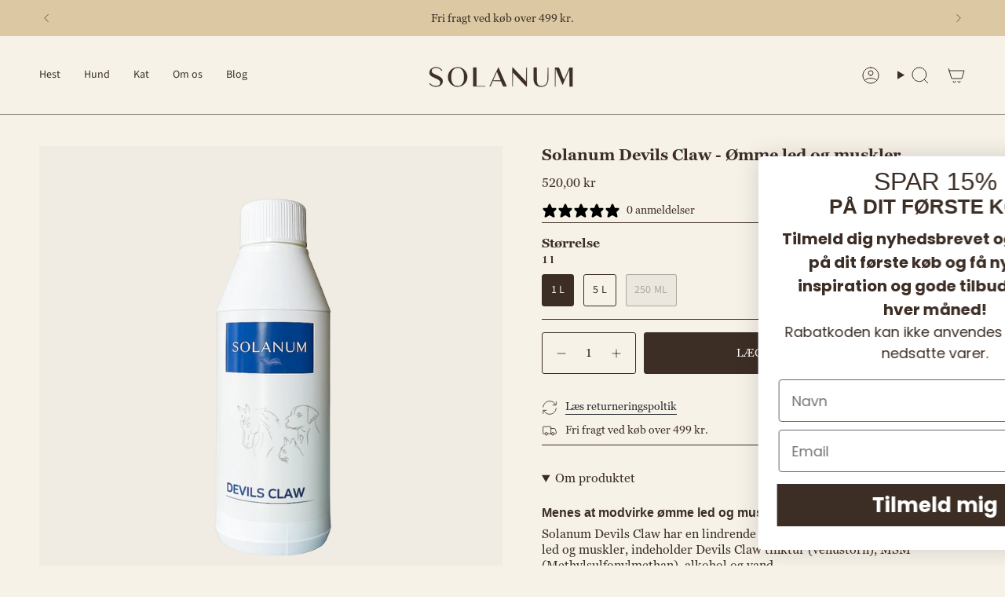

--- FILE ---
content_type: text/html; charset=utf-8
request_url: https://solanum.dk/products/solanum-devils-claw-omme-led-og-muskler-hest
body_size: 31802
content:
<!doctype html>
<html class="no-js no-touch supports-no-cookies" lang="da">
  <head>
    <!-- Start cookieyes banner --> <script id="cookieyes" type="text/javascript" src="https://cdn-cookieyes.com/client_data/40750093f9027fd65b5a8757/script.js"></script> <!-- End cookieyes banner --><meta charset="UTF-8">
<meta http-equiv="X-UA-Compatible" content="IE=edge">
<meta name="viewport" content="width=device-width,initial-scale=1"><meta name="theme-color" content="#3c2e25">
<link rel="canonical" href="https://solanum.dk/products/solanum-devils-claw-omme-led-og-muskler-hest">

<!-- ======================= Broadcast Theme V7.1.1 ========================= -->


  <link rel="icon" type="image/png" href="//solanum.dk/cdn/shop/files/SN_Logo_FB.jpg?crop=center&height=32&v=1614302372&width=32">

<link rel="preconnect" href="https://fonts.shopifycdn.com" crossorigin><!-- Title and description ================================================ -->


<title>
    
    Solanum Devils Claw | Ømme led og muskler hos hest
    
    
    
      &ndash; Solanum.dk
    
  </title>


  <meta name="description" content="SOLANUM DEVILS CLAW BIDRAGER TIL ATLINDRE ØMME LED OG MUSKLER Solanum Devils Claw menes at have en lindrende og irritationsdæmpende virkning på led og muskler hos hest, indeholder Devils Claw tinktur (venustorn), MSM (Methylsulfonylmethan), alkohol og vand.">


<meta property="og:site_name" content="Solanum.dk">
<meta property="og:url" content="https://solanum.dk/products/solanum-devils-claw-omme-led-og-muskler-hest">
<meta property="og:title" content="Solanum Devils Claw | Ømme led og muskler hos hest">
<meta property="og:type" content="product">
<meta property="og:description" content="SOLANUM DEVILS CLAW BIDRAGER TIL ATLINDRE ØMME LED OG MUSKLER Solanum Devils Claw menes at have en lindrende og irritationsdæmpende virkning på led og muskler hos hest, indeholder Devils Claw tinktur (venustorn), MSM (Methylsulfonylmethan), alkohol og vand."><meta property="og:image" content="http://solanum.dk/cdn/shop/files/Solanum_Devils_claw_250_efter.png?v=1758633901">
  <meta property="og:image:secure_url" content="https://solanum.dk/cdn/shop/files/Solanum_Devils_claw_250_efter.png?v=1758633901">
  <meta property="og:image:width" content="1080">
  <meta property="og:image:height" content="1080"><meta property="og:price:amount" content="520,00">
  <meta property="og:price:currency" content="DKK"><meta name="twitter:card" content="summary_large_image">
<meta name="twitter:title" content="Solanum Devils Claw | Ømme led og muskler hos hest">
<meta name="twitter:description" content="SOLANUM DEVILS CLAW BIDRAGER TIL ATLINDRE ØMME LED OG MUSKLER Solanum Devils Claw menes at have en lindrende og irritationsdæmpende virkning på led og muskler hos hest, indeholder Devils Claw tinktur (venustorn), MSM (Methylsulfonylmethan), alkohol og vand.">
<!-- CSS ================================================================== -->
<style data-shopify>
  
  
  @font-face {
  font-family: "Source Sans Pro";
  font-weight: 400;
  font-style: normal;
  font-display: swap;
  src: url("//solanum.dk/cdn/fonts/source_sans_pro/sourcesanspro_n4.50ae3e156aed9a794db7e94c4d00984c7b66616c.woff2") format("woff2"),
       url("//solanum.dk/cdn/fonts/source_sans_pro/sourcesanspro_n4.d1662e048bd96ae7123e46600ff9744c0d84502d.woff") format("woff");
}

  @font-face {
  font-family: "Source Sans Pro";
  font-weight: 400;
  font-style: normal;
  font-display: swap;
  src: url("//solanum.dk/cdn/fonts/source_sans_pro/sourcesanspro_n4.50ae3e156aed9a794db7e94c4d00984c7b66616c.woff2") format("woff2"),
       url("//solanum.dk/cdn/fonts/source_sans_pro/sourcesanspro_n4.d1662e048bd96ae7123e46600ff9744c0d84502d.woff") format("woff");
}

  @font-face {
  font-family: Muli;
  font-weight: 400;
  font-style: normal;
  font-display: swap;
  src: url("//solanum.dk/cdn/fonts/muli/muli_n4.e949947cfff05efcc994b2e2db40359a04fa9a92.woff2") format("woff2"),
       url("//solanum.dk/cdn/fonts/muli/muli_n4.35355e4a0c27c9bc94d9af3f9bcb586d8229277a.woff") format("woff");
}


  

  

  

  
    @font-face {
  font-family: "Source Sans Pro";
  font-weight: 500;
  font-style: normal;
  font-display: swap;
  src: url("//solanum.dk/cdn/fonts/source_sans_pro/sourcesanspro_n5.783a0e56914d4f6f44d3728e24352fac8739bbef.woff2") format("woff2"),
       url("//solanum.dk/cdn/fonts/source_sans_pro/sourcesanspro_n5.a0c268a4943a8f0e51c6ea7086c7d033d0e9efb7.woff") format("woff");
}

  

  

  
    
    .color-scheme-1 {--COLOR-BG-GRADIENT: #fcfbf9;
      --COLOR-BG: #fcfbf9;
      --COLOR-BG-RGB: 252, 251, 249;

      --COLOR-BG-ACCENT: #f5f2ec;
      --COLOR-BG-ACCENT-LIGHTEN: #ffffff;

      /* === Link Color ===*/

      --COLOR-LINK: #3c2e25;
      --COLOR-LINK-A50: rgba(60, 46, 37, 0.5);
      --COLOR-LINK-A70: rgba(60, 46, 37, 0.7);
      --COLOR-LINK-HOVER: rgba(60, 46, 37, 0.7);
      --COLOR-LINK-OPPOSITE: #ffffff;

      --COLOR-TEXT: #212121;
      --COLOR-TEXT-HOVER: rgba(33, 33, 33, 0.7);
      --COLOR-TEXT-LIGHT: #636262;
      --COLOR-TEXT-DARK: #000000;
      --COLOR-TEXT-A5:  rgba(33, 33, 33, 0.05);
      --COLOR-TEXT-A35: rgba(33, 33, 33, 0.35);
      --COLOR-TEXT-A50: rgba(33, 33, 33, 0.5);
      --COLOR-TEXT-A80: rgba(33, 33, 33, 0.8);


      --COLOR-BORDER: rgb(209, 205, 196);
      --COLOR-BORDER-LIGHT: #e2dfd9;
      --COLOR-BORDER-DARK: #a49c8b;
      --COLOR-BORDER-HAIRLINE: #f7f4ef;

      --overlay-bg: #0000004d;

      /* === Bright color ===*/
      --COLOR-ACCENT: #ab8c52;
      --COLOR-ACCENT-HOVER: #806430;
      --COLOR-ACCENT-FADE: rgba(171, 140, 82, 0.05);
      --COLOR-ACCENT-LIGHT: #e8d4ae;

      /* === Default Cart Gradient ===*/

      --FREE-SHIPPING-GRADIENT: linear-gradient(to right, var(--COLOR-ACCENT-LIGHT) 0%, var(--accent) 100%);

      /* === Buttons ===*/
      --BTN-PRIMARY-BG: #3c2e25;
      --BTN-PRIMARY-TEXT: #ffffff;
      --BTN-PRIMARY-BORDER: #212121;
      --BTN-PRIMARY-BORDER-A70: rgba(33, 33, 33, 0.7);

      
      
        --BTN-PRIMARY-BG-BRIGHTER: #4c3a2f;
      

      --BTN-SECONDARY-BG: #ab8c52;
      --BTN-SECONDARY-TEXT: #ffffff;
      --BTN-SECONDARY-BORDER: #ab8c52;
      --BTN-SECONDARY-BORDER-A70: rgba(171, 140, 82, 0.7);

      
      
        --BTN-SECONDARY-BG-BRIGHTER: #9a7e4a;
      

      
--COLOR-BG-BRIGHTER: #f4f0e8;

      --COLOR-BG-ALPHA-25: rgba(252, 251, 249, 0.25);
      --COLOR-BG-TRANSPARENT: rgba(252, 251, 249, 0);--COLOR-FOOTER-BG-HAIRLINE: #f7f4ef;

      /* Dynamic color variables */
      --accent: var(--COLOR-ACCENT);
      --accent-fade: var(--COLOR-ACCENT-FADE);
      --accent-hover: var(--COLOR-ACCENT-HOVER);
      --border: var(--COLOR-BORDER);
      --border-dark: var(--COLOR-BORDER-DARK);
      --border-light: var(--COLOR-BORDER-LIGHT);
      --border-hairline: var(--COLOR-BORDER-HAIRLINE);
      --bg: var(--COLOR-BG-GRADIENT, var(--COLOR-BG));
      --bg-accent: var(--COLOR-BG-ACCENT);
      --bg-accent-lighten: var(--COLOR-BG-ACCENT-LIGHTEN);
      --icons: var(--COLOR-TEXT);
      --link: var(--COLOR-LINK);
      --link-a50: var(--COLOR-LINK-A50);
      --link-a70: var(--COLOR-LINK-A70);
      --link-hover: var(--COLOR-LINK-HOVER);
      --link-opposite: var(--COLOR-LINK-OPPOSITE);
      --text: var(--COLOR-TEXT);
      --text-dark: var(--COLOR-TEXT-DARK);
      --text-light: var(--COLOR-TEXT-LIGHT);
      --text-hover: var(--COLOR-TEXT-HOVER);
      --text-a5: var(--COLOR-TEXT-A5);
      --text-a35: var(--COLOR-TEXT-A35);
      --text-a50: var(--COLOR-TEXT-A50);
      --text-a80: var(--COLOR-TEXT-A80);
    }
  
    
    .color-scheme-2 {--COLOR-BG-GRADIENT: #212121;
      --COLOR-BG: #212121;
      --COLOR-BG-RGB: 33, 33, 33;

      --COLOR-BG-ACCENT: #f5f2ec;
      --COLOR-BG-ACCENT-LIGHTEN: #ffffff;

      /* === Link Color ===*/

      --COLOR-LINK: #282c2e;
      --COLOR-LINK-A50: rgba(40, 44, 46, 0.5);
      --COLOR-LINK-A70: rgba(40, 44, 46, 0.7);
      --COLOR-LINK-HOVER: rgba(40, 44, 46, 0.7);
      --COLOR-LINK-OPPOSITE: #ffffff;

      --COLOR-TEXT: #ffffff;
      --COLOR-TEXT-HOVER: rgba(255, 255, 255, 0.7);
      --COLOR-TEXT-LIGHT: #bcbcbc;
      --COLOR-TEXT-DARK: #d9d9d9;
      --COLOR-TEXT-A5:  rgba(255, 255, 255, 0.05);
      --COLOR-TEXT-A35: rgba(255, 255, 255, 0.35);
      --COLOR-TEXT-A50: rgba(255, 255, 255, 0.5);
      --COLOR-TEXT-A80: rgba(255, 255, 255, 0.8);


      --COLOR-BORDER: rgb(209, 208, 206);
      --COLOR-BORDER-LIGHT: #8b8a89;
      --COLOR-BORDER-DARK: #a09e99;
      --COLOR-BORDER-HAIRLINE: #191919;

      --overlay-bg: #644d3e4d;

      /* === Bright color ===*/
      --COLOR-ACCENT: #ab8c52;
      --COLOR-ACCENT-HOVER: #806430;
      --COLOR-ACCENT-FADE: rgba(171, 140, 82, 0.05);
      --COLOR-ACCENT-LIGHT: #e8d4ae;

      /* === Default Cart Gradient ===*/

      --FREE-SHIPPING-GRADIENT: linear-gradient(to right, var(--COLOR-ACCENT-LIGHT) 0%, var(--accent) 100%);

      /* === Buttons ===*/
      --BTN-PRIMARY-BG: #212121;
      --BTN-PRIMARY-TEXT: #ffffff;
      --BTN-PRIMARY-BORDER: #212121;
      --BTN-PRIMARY-BORDER-A70: rgba(33, 33, 33, 0.7);

      
      
        --BTN-PRIMARY-BG-BRIGHTER: #2e2e2e;
      

      --BTN-SECONDARY-BG: #ffffff;
      --BTN-SECONDARY-TEXT: #000000;
      --BTN-SECONDARY-BORDER: #ab8c52;
      --BTN-SECONDARY-BORDER-A70: rgba(171, 140, 82, 0.7);

      
      
        --BTN-SECONDARY-BG-BRIGHTER: #f2f2f2;
      

      
--COLOR-BG-BRIGHTER: #2e2e2e;

      --COLOR-BG-ALPHA-25: rgba(33, 33, 33, 0.25);
      --COLOR-BG-TRANSPARENT: rgba(33, 33, 33, 0);--COLOR-FOOTER-BG-HAIRLINE: #292929;

      /* Dynamic color variables */
      --accent: var(--COLOR-ACCENT);
      --accent-fade: var(--COLOR-ACCENT-FADE);
      --accent-hover: var(--COLOR-ACCENT-HOVER);
      --border: var(--COLOR-BORDER);
      --border-dark: var(--COLOR-BORDER-DARK);
      --border-light: var(--COLOR-BORDER-LIGHT);
      --border-hairline: var(--COLOR-BORDER-HAIRLINE);
      --bg: var(--COLOR-BG-GRADIENT, var(--COLOR-BG));
      --bg-accent: var(--COLOR-BG-ACCENT);
      --bg-accent-lighten: var(--COLOR-BG-ACCENT-LIGHTEN);
      --icons: var(--COLOR-TEXT);
      --link: var(--COLOR-LINK);
      --link-a50: var(--COLOR-LINK-A50);
      --link-a70: var(--COLOR-LINK-A70);
      --link-hover: var(--COLOR-LINK-HOVER);
      --link-opposite: var(--COLOR-LINK-OPPOSITE);
      --text: var(--COLOR-TEXT);
      --text-dark: var(--COLOR-TEXT-DARK);
      --text-light: var(--COLOR-TEXT-LIGHT);
      --text-hover: var(--COLOR-TEXT-HOVER);
      --text-a5: var(--COLOR-TEXT-A5);
      --text-a35: var(--COLOR-TEXT-A35);
      --text-a50: var(--COLOR-TEXT-A50);
      --text-a80: var(--COLOR-TEXT-A80);
    }
  
    
    .color-scheme-3 {--COLOR-BG-GRADIENT: #f5f2ec;
      --COLOR-BG: #f5f2ec;
      --COLOR-BG-RGB: 245, 242, 236;

      --COLOR-BG-ACCENT: #ffffff;
      --COLOR-BG-ACCENT-LIGHTEN: #ffffff;

      /* === Link Color ===*/

      --COLOR-LINK: #282c2e;
      --COLOR-LINK-A50: rgba(40, 44, 46, 0.5);
      --COLOR-LINK-A70: rgba(40, 44, 46, 0.7);
      --COLOR-LINK-HOVER: rgba(40, 44, 46, 0.7);
      --COLOR-LINK-OPPOSITE: #ffffff;

      --COLOR-TEXT: #212121;
      --COLOR-TEXT-HOVER: rgba(33, 33, 33, 0.7);
      --COLOR-TEXT-LIGHT: #61605e;
      --COLOR-TEXT-DARK: #000000;
      --COLOR-TEXT-A5:  rgba(33, 33, 33, 0.05);
      --COLOR-TEXT-A35: rgba(33, 33, 33, 0.35);
      --COLOR-TEXT-A50: rgba(33, 33, 33, 0.5);
      --COLOR-TEXT-A80: rgba(33, 33, 33, 0.8);


      --COLOR-BORDER: rgb(209, 205, 196);
      --COLOR-BORDER-LIGHT: #dfdcd4;
      --COLOR-BORDER-DARK: #a49c8b;
      --COLOR-BORDER-HAIRLINE: #f0ebe2;

      --overlay-bg: #0000004d;

      /* === Bright color ===*/
      --COLOR-ACCENT: #ab8c52;
      --COLOR-ACCENT-HOVER: #806430;
      --COLOR-ACCENT-FADE: rgba(171, 140, 82, 0.05);
      --COLOR-ACCENT-LIGHT: #e8d4ae;

      /* === Default Cart Gradient ===*/

      --FREE-SHIPPING-GRADIENT: linear-gradient(to right, var(--COLOR-ACCENT-LIGHT) 0%, var(--accent) 100%);

      /* === Buttons ===*/
      --BTN-PRIMARY-BG: #212121;
      --BTN-PRIMARY-TEXT: #ffffff;
      --BTN-PRIMARY-BORDER: #212121;
      --BTN-PRIMARY-BORDER-A70: rgba(33, 33, 33, 0.7);

      
      
        --BTN-PRIMARY-BG-BRIGHTER: #2e2e2e;
      

      --BTN-SECONDARY-BG: #ab8c52;
      --BTN-SECONDARY-TEXT: #ffffff;
      --BTN-SECONDARY-BORDER: #ab8c52;
      --BTN-SECONDARY-BORDER-A70: rgba(171, 140, 82, 0.7);

      
      
        --BTN-SECONDARY-BG-BRIGHTER: #9a7e4a;
      

      
--COLOR-BG-BRIGHTER: #ece7db;

      --COLOR-BG-ALPHA-25: rgba(245, 242, 236, 0.25);
      --COLOR-BG-TRANSPARENT: rgba(245, 242, 236, 0);--COLOR-FOOTER-BG-HAIRLINE: #f0ebe2;

      /* Dynamic color variables */
      --accent: var(--COLOR-ACCENT);
      --accent-fade: var(--COLOR-ACCENT-FADE);
      --accent-hover: var(--COLOR-ACCENT-HOVER);
      --border: var(--COLOR-BORDER);
      --border-dark: var(--COLOR-BORDER-DARK);
      --border-light: var(--COLOR-BORDER-LIGHT);
      --border-hairline: var(--COLOR-BORDER-HAIRLINE);
      --bg: var(--COLOR-BG-GRADIENT, var(--COLOR-BG));
      --bg-accent: var(--COLOR-BG-ACCENT);
      --bg-accent-lighten: var(--COLOR-BG-ACCENT-LIGHTEN);
      --icons: var(--COLOR-TEXT);
      --link: var(--COLOR-LINK);
      --link-a50: var(--COLOR-LINK-A50);
      --link-a70: var(--COLOR-LINK-A70);
      --link-hover: var(--COLOR-LINK-HOVER);
      --link-opposite: var(--COLOR-LINK-OPPOSITE);
      --text: var(--COLOR-TEXT);
      --text-dark: var(--COLOR-TEXT-DARK);
      --text-light: var(--COLOR-TEXT-LIGHT);
      --text-hover: var(--COLOR-TEXT-HOVER);
      --text-a5: var(--COLOR-TEXT-A5);
      --text-a35: var(--COLOR-TEXT-A35);
      --text-a50: var(--COLOR-TEXT-A50);
      --text-a80: var(--COLOR-TEXT-A80);
    }
  
    
    .color-scheme-4 {--COLOR-BG-GRADIENT: #b0a38b;
      --COLOR-BG: #b0a38b;
      --COLOR-BG-RGB: 176, 163, 139;

      --COLOR-BG-ACCENT: #f5f2ec;
      --COLOR-BG-ACCENT-LIGHTEN: #ffffff;

      /* === Link Color ===*/

      --COLOR-LINK: #282c2e;
      --COLOR-LINK-A50: rgba(40, 44, 46, 0.5);
      --COLOR-LINK-A70: rgba(40, 44, 46, 0.7);
      --COLOR-LINK-HOVER: rgba(40, 44, 46, 0.7);
      --COLOR-LINK-OPPOSITE: #ffffff;

      --COLOR-TEXT: #212121;
      --COLOR-TEXT-HOVER: rgba(33, 33, 33, 0.7);
      --COLOR-TEXT-LIGHT: #4c4841;
      --COLOR-TEXT-DARK: #000000;
      --COLOR-TEXT-A5:  rgba(33, 33, 33, 0.05);
      --COLOR-TEXT-A35: rgba(33, 33, 33, 0.35);
      --COLOR-TEXT-A50: rgba(33, 33, 33, 0.5);
      --COLOR-TEXT-A80: rgba(33, 33, 33, 0.8);


      --COLOR-BORDER: rgb(243, 243, 243);
      --COLOR-BORDER-LIGHT: #d8d3c9;
      --COLOR-BORDER-DARK: #c0c0c0;
      --COLOR-BORDER-HAIRLINE: #aa9c82;

      --overlay-bg: #0000004d;

      /* === Bright color ===*/
      --COLOR-ACCENT: #ab8c52;
      --COLOR-ACCENT-HOVER: #806430;
      --COLOR-ACCENT-FADE: rgba(171, 140, 82, 0.05);
      --COLOR-ACCENT-LIGHT: #e8d4ae;

      /* === Default Cart Gradient ===*/

      --FREE-SHIPPING-GRADIENT: linear-gradient(to right, var(--COLOR-ACCENT-LIGHT) 0%, var(--accent) 100%);

      /* === Buttons ===*/
      --BTN-PRIMARY-BG: #212121;
      --BTN-PRIMARY-TEXT: #ffffff;
      --BTN-PRIMARY-BORDER: #ffffff;
      --BTN-PRIMARY-BORDER-A70: rgba(255, 255, 255, 0.7);

      
      
        --BTN-PRIMARY-BG-BRIGHTER: #2e2e2e;
      

      --BTN-SECONDARY-BG: #ab8c52;
      --BTN-SECONDARY-TEXT: #ffffff;
      --BTN-SECONDARY-BORDER: #ab8c52;
      --BTN-SECONDARY-BORDER-A70: rgba(171, 140, 82, 0.7);

      
      
        --BTN-SECONDARY-BG-BRIGHTER: #9a7e4a;
      

      
--COLOR-BG-BRIGHTER: #a6977c;

      --COLOR-BG-ALPHA-25: rgba(176, 163, 139, 0.25);
      --COLOR-BG-TRANSPARENT: rgba(176, 163, 139, 0);--COLOR-FOOTER-BG-HAIRLINE: #aa9c82;

      /* Dynamic color variables */
      --accent: var(--COLOR-ACCENT);
      --accent-fade: var(--COLOR-ACCENT-FADE);
      --accent-hover: var(--COLOR-ACCENT-HOVER);
      --border: var(--COLOR-BORDER);
      --border-dark: var(--COLOR-BORDER-DARK);
      --border-light: var(--COLOR-BORDER-LIGHT);
      --border-hairline: var(--COLOR-BORDER-HAIRLINE);
      --bg: var(--COLOR-BG-GRADIENT, var(--COLOR-BG));
      --bg-accent: var(--COLOR-BG-ACCENT);
      --bg-accent-lighten: var(--COLOR-BG-ACCENT-LIGHTEN);
      --icons: var(--COLOR-TEXT);
      --link: var(--COLOR-LINK);
      --link-a50: var(--COLOR-LINK-A50);
      --link-a70: var(--COLOR-LINK-A70);
      --link-hover: var(--COLOR-LINK-HOVER);
      --link-opposite: var(--COLOR-LINK-OPPOSITE);
      --text: var(--COLOR-TEXT);
      --text-dark: var(--COLOR-TEXT-DARK);
      --text-light: var(--COLOR-TEXT-LIGHT);
      --text-hover: var(--COLOR-TEXT-HOVER);
      --text-a5: var(--COLOR-TEXT-A5);
      --text-a35: var(--COLOR-TEXT-A35);
      --text-a50: var(--COLOR-TEXT-A50);
      --text-a80: var(--COLOR-TEXT-A80);
    }
  
    
    .color-scheme-5 {--COLOR-BG-GRADIENT: #3c2e25;
      --COLOR-BG: #3c2e25;
      --COLOR-BG-RGB: 60, 46, 37;

      --COLOR-BG-ACCENT: #f5f2ec;
      --COLOR-BG-ACCENT-LIGHTEN: #ffffff;

      /* === Link Color ===*/

      --COLOR-LINK: #282c2e;
      --COLOR-LINK-A50: rgba(40, 44, 46, 0.5);
      --COLOR-LINK-A70: rgba(40, 44, 46, 0.7);
      --COLOR-LINK-HOVER: rgba(40, 44, 46, 0.7);
      --COLOR-LINK-OPPOSITE: #ffffff;

      --COLOR-TEXT: #ffffff;
      --COLOR-TEXT-HOVER: rgba(255, 255, 255, 0.7);
      --COLOR-TEXT-LIGHT: #c5c0be;
      --COLOR-TEXT-DARK: #d9d9d9;
      --COLOR-TEXT-A5:  rgba(255, 255, 255, 0.05);
      --COLOR-TEXT-A35: rgba(255, 255, 255, 0.35);
      --COLOR-TEXT-A50: rgba(255, 255, 255, 0.5);
      --COLOR-TEXT-A80: rgba(255, 255, 255, 0.8);


      --COLOR-BORDER: rgb(243, 243, 243);
      --COLOR-BORDER-LIGHT: #aaa4a1;
      --COLOR-BORDER-DARK: #c0c0c0;
      --COLOR-BORDER-HAIRLINE: #33271f;

      --overlay-bg: #0000004d;

      /* === Bright color ===*/
      --COLOR-ACCENT: #3c2e25;
      --COLOR-ACCENT-HOVER: #0e0a07;
      --COLOR-ACCENT-FADE: rgba(60, 46, 37, 0.05);
      --COLOR-ACCENT-LIGHT: #b47146;

      /* === Default Cart Gradient ===*/

      --FREE-SHIPPING-GRADIENT: linear-gradient(to right, var(--COLOR-ACCENT-LIGHT) 0%, var(--accent) 100%);

      /* === Buttons ===*/
      --BTN-PRIMARY-BG: #f6f2e8;
      --BTN-PRIMARY-TEXT: #3c2e25;
      --BTN-PRIMARY-BORDER: #3c2e25;
      --BTN-PRIMARY-BORDER-A70: rgba(60, 46, 37, 0.7);

      
      
        --BTN-PRIMARY-BG-BRIGHTER: #efe8d6;
      

      --BTN-SECONDARY-BG: #3c2e25;
      --BTN-SECONDARY-TEXT: #ffffff;
      --BTN-SECONDARY-BORDER: #ffffff;
      --BTN-SECONDARY-BORDER-A70: rgba(255, 255, 255, 0.7);

      
      
        --BTN-SECONDARY-BG-BRIGHTER: #4c3a2f;
      

      
--COLOR-BG-BRIGHTER: #4c3a2f;

      --COLOR-BG-ALPHA-25: rgba(60, 46, 37, 0.25);
      --COLOR-BG-TRANSPARENT: rgba(60, 46, 37, 0);--COLOR-FOOTER-BG-HAIRLINE: #45352b;

      /* Dynamic color variables */
      --accent: var(--COLOR-ACCENT);
      --accent-fade: var(--COLOR-ACCENT-FADE);
      --accent-hover: var(--COLOR-ACCENT-HOVER);
      --border: var(--COLOR-BORDER);
      --border-dark: var(--COLOR-BORDER-DARK);
      --border-light: var(--COLOR-BORDER-LIGHT);
      --border-hairline: var(--COLOR-BORDER-HAIRLINE);
      --bg: var(--COLOR-BG-GRADIENT, var(--COLOR-BG));
      --bg-accent: var(--COLOR-BG-ACCENT);
      --bg-accent-lighten: var(--COLOR-BG-ACCENT-LIGHTEN);
      --icons: var(--COLOR-TEXT);
      --link: var(--COLOR-LINK);
      --link-a50: var(--COLOR-LINK-A50);
      --link-a70: var(--COLOR-LINK-A70);
      --link-hover: var(--COLOR-LINK-HOVER);
      --link-opposite: var(--COLOR-LINK-OPPOSITE);
      --text: var(--COLOR-TEXT);
      --text-dark: var(--COLOR-TEXT-DARK);
      --text-light: var(--COLOR-TEXT-LIGHT);
      --text-hover: var(--COLOR-TEXT-HOVER);
      --text-a5: var(--COLOR-TEXT-A5);
      --text-a35: var(--COLOR-TEXT-A35);
      --text-a50: var(--COLOR-TEXT-A50);
      --text-a80: var(--COLOR-TEXT-A80);
    }
  
    
    .color-scheme-6 {--COLOR-BG-GRADIENT: #fcfbf9;
      --COLOR-BG: #fcfbf9;
      --COLOR-BG-RGB: 252, 251, 249;

      --COLOR-BG-ACCENT: #f5f2ec;
      --COLOR-BG-ACCENT-LIGHTEN: #ffffff;

      /* === Link Color ===*/

      --COLOR-LINK: #282c2e;
      --COLOR-LINK-A50: rgba(40, 44, 46, 0.5);
      --COLOR-LINK-A70: rgba(40, 44, 46, 0.7);
      --COLOR-LINK-HOVER: rgba(40, 44, 46, 0.7);
      --COLOR-LINK-OPPOSITE: #ffffff;

      --COLOR-TEXT: #212121;
      --COLOR-TEXT-HOVER: rgba(33, 33, 33, 0.7);
      --COLOR-TEXT-LIGHT: #636262;
      --COLOR-TEXT-DARK: #000000;
      --COLOR-TEXT-A5:  rgba(33, 33, 33, 0.05);
      --COLOR-TEXT-A35: rgba(33, 33, 33, 0.35);
      --COLOR-TEXT-A50: rgba(33, 33, 33, 0.5);
      --COLOR-TEXT-A80: rgba(33, 33, 33, 0.8);


      --COLOR-BORDER: rgb(209, 208, 206);
      --COLOR-BORDER-LIGHT: #e2e1df;
      --COLOR-BORDER-DARK: #a09e99;
      --COLOR-BORDER-HAIRLINE: #f7f4ef;

      --overlay-bg: #0000004d;

      /* === Bright color ===*/
      --COLOR-ACCENT: #ab8c52;
      --COLOR-ACCENT-HOVER: #806430;
      --COLOR-ACCENT-FADE: rgba(171, 140, 82, 0.05);
      --COLOR-ACCENT-LIGHT: #e8d4ae;

      /* === Default Cart Gradient ===*/

      --FREE-SHIPPING-GRADIENT: linear-gradient(to right, var(--COLOR-ACCENT-LIGHT) 0%, var(--accent) 100%);

      /* === Buttons ===*/
      --BTN-PRIMARY-BG: #ffffff;
      --BTN-PRIMARY-TEXT: #212121;
      --BTN-PRIMARY-BORDER: #ffffff;
      --BTN-PRIMARY-BORDER-A70: rgba(255, 255, 255, 0.7);

      
      
        --BTN-PRIMARY-BG-BRIGHTER: #f2f2f2;
      

      --BTN-SECONDARY-BG: #ab8c52;
      --BTN-SECONDARY-TEXT: #ffffff;
      --BTN-SECONDARY-BORDER: #ab8c52;
      --BTN-SECONDARY-BORDER-A70: rgba(171, 140, 82, 0.7);

      
      
        --BTN-SECONDARY-BG-BRIGHTER: #9a7e4a;
      

      
--COLOR-BG-BRIGHTER: #f4f0e8;

      --COLOR-BG-ALPHA-25: rgba(252, 251, 249, 0.25);
      --COLOR-BG-TRANSPARENT: rgba(252, 251, 249, 0);--COLOR-FOOTER-BG-HAIRLINE: #f7f4ef;

      /* Dynamic color variables */
      --accent: var(--COLOR-ACCENT);
      --accent-fade: var(--COLOR-ACCENT-FADE);
      --accent-hover: var(--COLOR-ACCENT-HOVER);
      --border: var(--COLOR-BORDER);
      --border-dark: var(--COLOR-BORDER-DARK);
      --border-light: var(--COLOR-BORDER-LIGHT);
      --border-hairline: var(--COLOR-BORDER-HAIRLINE);
      --bg: var(--COLOR-BG-GRADIENT, var(--COLOR-BG));
      --bg-accent: var(--COLOR-BG-ACCENT);
      --bg-accent-lighten: var(--COLOR-BG-ACCENT-LIGHTEN);
      --icons: var(--COLOR-TEXT);
      --link: var(--COLOR-LINK);
      --link-a50: var(--COLOR-LINK-A50);
      --link-a70: var(--COLOR-LINK-A70);
      --link-hover: var(--COLOR-LINK-HOVER);
      --link-opposite: var(--COLOR-LINK-OPPOSITE);
      --text: var(--COLOR-TEXT);
      --text-dark: var(--COLOR-TEXT-DARK);
      --text-light: var(--COLOR-TEXT-LIGHT);
      --text-hover: var(--COLOR-TEXT-HOVER);
      --text-a5: var(--COLOR-TEXT-A5);
      --text-a35: var(--COLOR-TEXT-A35);
      --text-a50: var(--COLOR-TEXT-A50);
      --text-a80: var(--COLOR-TEXT-A80);
    }
  
    
    .color-scheme-7 {--COLOR-BG-GRADIENT: #f5f2ec;
      --COLOR-BG: #f5f2ec;
      --COLOR-BG-RGB: 245, 242, 236;

      --COLOR-BG-ACCENT: #f5f2ec;
      --COLOR-BG-ACCENT-LIGHTEN: #ffffff;

      /* === Link Color ===*/

      --COLOR-LINK: #282c2e;
      --COLOR-LINK-A50: rgba(40, 44, 46, 0.5);
      --COLOR-LINK-A70: rgba(40, 44, 46, 0.7);
      --COLOR-LINK-HOVER: rgba(40, 44, 46, 0.7);
      --COLOR-LINK-OPPOSITE: #ffffff;

      --COLOR-TEXT: #685a3f;
      --COLOR-TEXT-HOVER: rgba(104, 90, 63, 0.7);
      --COLOR-TEXT-LIGHT: #928873;
      --COLOR-TEXT-DARK: #3d321e;
      --COLOR-TEXT-A5:  rgba(104, 90, 63, 0.05);
      --COLOR-TEXT-A35: rgba(104, 90, 63, 0.35);
      --COLOR-TEXT-A50: rgba(104, 90, 63, 0.5);
      --COLOR-TEXT-A80: rgba(104, 90, 63, 0.8);


      --COLOR-BORDER: rgb(209, 205, 196);
      --COLOR-BORDER-LIGHT: #dfdcd4;
      --COLOR-BORDER-DARK: #a49c8b;
      --COLOR-BORDER-HAIRLINE: #f0ebe2;

      --overlay-bg: #0000004d;

      /* === Bright color ===*/
      --COLOR-ACCENT: #ab8c52;
      --COLOR-ACCENT-HOVER: #806430;
      --COLOR-ACCENT-FADE: rgba(171, 140, 82, 0.05);
      --COLOR-ACCENT-LIGHT: #e8d4ae;

      /* === Default Cart Gradient ===*/

      --FREE-SHIPPING-GRADIENT: linear-gradient(to right, var(--COLOR-ACCENT-LIGHT) 0%, var(--accent) 100%);

      /* === Buttons ===*/
      --BTN-PRIMARY-BG: #212121;
      --BTN-PRIMARY-TEXT: #ffffff;
      --BTN-PRIMARY-BORDER: #212121;
      --BTN-PRIMARY-BORDER-A70: rgba(33, 33, 33, 0.7);

      
      
        --BTN-PRIMARY-BG-BRIGHTER: #2e2e2e;
      

      --BTN-SECONDARY-BG: #ab8c52;
      --BTN-SECONDARY-TEXT: #ffffff;
      --BTN-SECONDARY-BORDER: #ab8c52;
      --BTN-SECONDARY-BORDER-A70: rgba(171, 140, 82, 0.7);

      
      
        --BTN-SECONDARY-BG-BRIGHTER: #9a7e4a;
      

      
--COLOR-BG-BRIGHTER: #ece7db;

      --COLOR-BG-ALPHA-25: rgba(245, 242, 236, 0.25);
      --COLOR-BG-TRANSPARENT: rgba(245, 242, 236, 0);--COLOR-FOOTER-BG-HAIRLINE: #f0ebe2;

      /* Dynamic color variables */
      --accent: var(--COLOR-ACCENT);
      --accent-fade: var(--COLOR-ACCENT-FADE);
      --accent-hover: var(--COLOR-ACCENT-HOVER);
      --border: var(--COLOR-BORDER);
      --border-dark: var(--COLOR-BORDER-DARK);
      --border-light: var(--COLOR-BORDER-LIGHT);
      --border-hairline: var(--COLOR-BORDER-HAIRLINE);
      --bg: var(--COLOR-BG-GRADIENT, var(--COLOR-BG));
      --bg-accent: var(--COLOR-BG-ACCENT);
      --bg-accent-lighten: var(--COLOR-BG-ACCENT-LIGHTEN);
      --icons: var(--COLOR-TEXT);
      --link: var(--COLOR-LINK);
      --link-a50: var(--COLOR-LINK-A50);
      --link-a70: var(--COLOR-LINK-A70);
      --link-hover: var(--COLOR-LINK-HOVER);
      --link-opposite: var(--COLOR-LINK-OPPOSITE);
      --text: var(--COLOR-TEXT);
      --text-dark: var(--COLOR-TEXT-DARK);
      --text-light: var(--COLOR-TEXT-LIGHT);
      --text-hover: var(--COLOR-TEXT-HOVER);
      --text-a5: var(--COLOR-TEXT-A5);
      --text-a35: var(--COLOR-TEXT-A35);
      --text-a50: var(--COLOR-TEXT-A50);
      --text-a80: var(--COLOR-TEXT-A80);
    }
  
    
    .color-scheme-8 {--COLOR-BG-GRADIENT: #eae6dd;
      --COLOR-BG: #eae6dd;
      --COLOR-BG-RGB: 234, 230, 221;

      --COLOR-BG-ACCENT: #f5f2ec;
      --COLOR-BG-ACCENT-LIGHTEN: #ffffff;

      /* === Link Color ===*/

      --COLOR-LINK: #282c2e;
      --COLOR-LINK-A50: rgba(40, 44, 46, 0.5);
      --COLOR-LINK-A70: rgba(40, 44, 46, 0.7);
      --COLOR-LINK-HOVER: rgba(40, 44, 46, 0.7);
      --COLOR-LINK-OPPOSITE: #ffffff;

      --COLOR-TEXT: #212121;
      --COLOR-TEXT-HOVER: rgba(33, 33, 33, 0.7);
      --COLOR-TEXT-LIGHT: #5d5c59;
      --COLOR-TEXT-DARK: #000000;
      --COLOR-TEXT-A5:  rgba(33, 33, 33, 0.05);
      --COLOR-TEXT-A35: rgba(33, 33, 33, 0.35);
      --COLOR-TEXT-A50: rgba(33, 33, 33, 0.5);
      --COLOR-TEXT-A80: rgba(33, 33, 33, 0.8);


      --COLOR-BORDER: rgb(209, 205, 196);
      --COLOR-BORDER-LIGHT: #dbd7ce;
      --COLOR-BORDER-DARK: #a49c8b;
      --COLOR-BORDER-HAIRLINE: #e4dfd4;

      --overlay-bg: #0000004d;

      /* === Bright color ===*/
      --COLOR-ACCENT: #ab8c52;
      --COLOR-ACCENT-HOVER: #806430;
      --COLOR-ACCENT-FADE: rgba(171, 140, 82, 0.05);
      --COLOR-ACCENT-LIGHT: #e8d4ae;

      /* === Default Cart Gradient ===*/

      --FREE-SHIPPING-GRADIENT: linear-gradient(to right, var(--COLOR-ACCENT-LIGHT) 0%, var(--accent) 100%);

      /* === Buttons ===*/
      --BTN-PRIMARY-BG: #212121;
      --BTN-PRIMARY-TEXT: #ffffff;
      --BTN-PRIMARY-BORDER: #212121;
      --BTN-PRIMARY-BORDER-A70: rgba(33, 33, 33, 0.7);

      
      
        --BTN-PRIMARY-BG-BRIGHTER: #2e2e2e;
      

      --BTN-SECONDARY-BG: #ab8c52;
      --BTN-SECONDARY-TEXT: #ffffff;
      --BTN-SECONDARY-BORDER: #ab8c52;
      --BTN-SECONDARY-BORDER-A70: rgba(171, 140, 82, 0.7);

      
      
        --BTN-SECONDARY-BG-BRIGHTER: #9a7e4a;
      

      
--COLOR-BG-BRIGHTER: #e0dacd;

      --COLOR-BG-ALPHA-25: rgba(234, 230, 221, 0.25);
      --COLOR-BG-TRANSPARENT: rgba(234, 230, 221, 0);--COLOR-FOOTER-BG-HAIRLINE: #e4dfd4;

      /* Dynamic color variables */
      --accent: var(--COLOR-ACCENT);
      --accent-fade: var(--COLOR-ACCENT-FADE);
      --accent-hover: var(--COLOR-ACCENT-HOVER);
      --border: var(--COLOR-BORDER);
      --border-dark: var(--COLOR-BORDER-DARK);
      --border-light: var(--COLOR-BORDER-LIGHT);
      --border-hairline: var(--COLOR-BORDER-HAIRLINE);
      --bg: var(--COLOR-BG-GRADIENT, var(--COLOR-BG));
      --bg-accent: var(--COLOR-BG-ACCENT);
      --bg-accent-lighten: var(--COLOR-BG-ACCENT-LIGHTEN);
      --icons: var(--COLOR-TEXT);
      --link: var(--COLOR-LINK);
      --link-a50: var(--COLOR-LINK-A50);
      --link-a70: var(--COLOR-LINK-A70);
      --link-hover: var(--COLOR-LINK-HOVER);
      --link-opposite: var(--COLOR-LINK-OPPOSITE);
      --text: var(--COLOR-TEXT);
      --text-dark: var(--COLOR-TEXT-DARK);
      --text-light: var(--COLOR-TEXT-LIGHT);
      --text-hover: var(--COLOR-TEXT-HOVER);
      --text-a5: var(--COLOR-TEXT-A5);
      --text-a35: var(--COLOR-TEXT-A35);
      --text-a50: var(--COLOR-TEXT-A50);
      --text-a80: var(--COLOR-TEXT-A80);
    }
  
    
    .color-scheme-9 {--COLOR-BG-GRADIENT: #dcc9a3;
      --COLOR-BG: #dcc9a3;
      --COLOR-BG-RGB: 220, 201, 163;

      --COLOR-BG-ACCENT: #f5f2ec;
      --COLOR-BG-ACCENT-LIGHTEN: #ffffff;

      /* === Link Color ===*/

      --COLOR-LINK: #282c2e;
      --COLOR-LINK-A50: rgba(40, 44, 46, 0.5);
      --COLOR-LINK-A70: rgba(40, 44, 46, 0.7);
      --COLOR-LINK-HOVER: rgba(40, 44, 46, 0.7);
      --COLOR-LINK-OPPOSITE: #ffffff;

      --COLOR-TEXT: #3c2e25;
      --COLOR-TEXT-HOVER: rgba(60, 46, 37, 0.7);
      --COLOR-TEXT-LIGHT: #6c5d4b;
      --COLOR-TEXT-DARK: #0e0a07;
      --COLOR-TEXT-A5:  rgba(60, 46, 37, 0.05);
      --COLOR-TEXT-A35: rgba(60, 46, 37, 0.35);
      --COLOR-TEXT-A50: rgba(60, 46, 37, 0.5);
      --COLOR-TEXT-A80: rgba(60, 46, 37, 0.8);


      --COLOR-BORDER: rgb(234, 234, 234);
      --COLOR-BORDER-LIGHT: #e4ddce;
      --COLOR-BORDER-DARK: #b7b7b7;
      --COLOR-BORDER-HAIRLINE: #d8c298;

      --overlay-bg: #0000004d;

      /* === Bright color ===*/
      --COLOR-ACCENT: #e6d299;
      --COLOR-ACCENT-HOVER: #e1bc52;
      --COLOR-ACCENT-FADE: rgba(230, 210, 153, 0.05);
      --COLOR-ACCENT-LIGHT: #ffffff;

      /* === Default Cart Gradient ===*/

      --FREE-SHIPPING-GRADIENT: linear-gradient(to right, var(--COLOR-ACCENT-LIGHT) 0%, var(--accent) 100%);

      /* === Buttons ===*/
      --BTN-PRIMARY-BG: #3c2e25;
      --BTN-PRIMARY-TEXT: #ffffff;
      --BTN-PRIMARY-BORDER: #212121;
      --BTN-PRIMARY-BORDER-A70: rgba(33, 33, 33, 0.7);

      
      
        --BTN-PRIMARY-BG-BRIGHTER: #4c3a2f;
      

      --BTN-SECONDARY-BG: #f5f2ec;
      --BTN-SECONDARY-TEXT: #212121;
      --BTN-SECONDARY-BORDER: #f5f2ec;
      --BTN-SECONDARY-BORDER-A70: rgba(245, 242, 236, 0.7);

      
      
        --BTN-SECONDARY-BG-BRIGHTER: #ece7db;
      

      
--COLOR-BG-BRIGHTER: #d5be91;

      --COLOR-BG-ALPHA-25: rgba(220, 201, 163, 0.25);
      --COLOR-BG-TRANSPARENT: rgba(220, 201, 163, 0);--COLOR-FOOTER-BG-HAIRLINE: #d8c298;

      /* Dynamic color variables */
      --accent: var(--COLOR-ACCENT);
      --accent-fade: var(--COLOR-ACCENT-FADE);
      --accent-hover: var(--COLOR-ACCENT-HOVER);
      --border: var(--COLOR-BORDER);
      --border-dark: var(--COLOR-BORDER-DARK);
      --border-light: var(--COLOR-BORDER-LIGHT);
      --border-hairline: var(--COLOR-BORDER-HAIRLINE);
      --bg: var(--COLOR-BG-GRADIENT, var(--COLOR-BG));
      --bg-accent: var(--COLOR-BG-ACCENT);
      --bg-accent-lighten: var(--COLOR-BG-ACCENT-LIGHTEN);
      --icons: var(--COLOR-TEXT);
      --link: var(--COLOR-LINK);
      --link-a50: var(--COLOR-LINK-A50);
      --link-a70: var(--COLOR-LINK-A70);
      --link-hover: var(--COLOR-LINK-HOVER);
      --link-opposite: var(--COLOR-LINK-OPPOSITE);
      --text: var(--COLOR-TEXT);
      --text-dark: var(--COLOR-TEXT-DARK);
      --text-light: var(--COLOR-TEXT-LIGHT);
      --text-hover: var(--COLOR-TEXT-HOVER);
      --text-a5: var(--COLOR-TEXT-A5);
      --text-a35: var(--COLOR-TEXT-A35);
      --text-a50: var(--COLOR-TEXT-A50);
      --text-a80: var(--COLOR-TEXT-A80);
    }
  
    
    .color-scheme-10 {--COLOR-BG-GRADIENT: rgba(0,0,0,0);
      --COLOR-BG: rgba(0,0,0,0);
      --COLOR-BG-RGB: 0, 0, 0;

      --COLOR-BG-ACCENT: #f5f2ec;
      --COLOR-BG-ACCENT-LIGHTEN: #ffffff;

      /* === Link Color ===*/

      --COLOR-LINK: #282c2e;
      --COLOR-LINK-A50: rgba(40, 44, 46, 0.5);
      --COLOR-LINK-A70: rgba(40, 44, 46, 0.7);
      --COLOR-LINK-HOVER: rgba(40, 44, 46, 0.7);
      --COLOR-LINK-OPPOSITE: #ffffff;

      --COLOR-TEXT: #ffffff;
      --COLOR-TEXT-HOVER: rgba(255, 255, 255, 0.7);
      --COLOR-TEXT-LIGHT: rgba(179, 179, 179, 0.7);
      --COLOR-TEXT-DARK: #d9d9d9;
      --COLOR-TEXT-A5:  rgba(255, 255, 255, 0.05);
      --COLOR-TEXT-A35: rgba(255, 255, 255, 0.35);
      --COLOR-TEXT-A50: rgba(255, 255, 255, 0.5);
      --COLOR-TEXT-A80: rgba(255, 255, 255, 0.8);


      --COLOR-BORDER: rgb(209, 205, 196);
      --COLOR-BORDER-LIGHT: rgba(125, 123, 118, 0.6);
      --COLOR-BORDER-DARK: #a49c8b;
      --COLOR-BORDER-HAIRLINE: rgba(0, 0, 0, 0.0);

      --overlay-bg: #0000004d;

      /* === Bright color ===*/
      --COLOR-ACCENT: #ab8c52;
      --COLOR-ACCENT-HOVER: #806430;
      --COLOR-ACCENT-FADE: rgba(171, 140, 82, 0.05);
      --COLOR-ACCENT-LIGHT: #e8d4ae;

      /* === Default Cart Gradient ===*/

      --FREE-SHIPPING-GRADIENT: linear-gradient(to right, var(--COLOR-ACCENT-LIGHT) 0%, var(--accent) 100%);

      /* === Buttons ===*/
      --BTN-PRIMARY-BG: #212121;
      --BTN-PRIMARY-TEXT: #ffffff;
      --BTN-PRIMARY-BORDER: #ffffff;
      --BTN-PRIMARY-BORDER-A70: rgba(255, 255, 255, 0.7);

      
      
        --BTN-PRIMARY-BG-BRIGHTER: #2e2e2e;
      

      --BTN-SECONDARY-BG: #ab8c52;
      --BTN-SECONDARY-TEXT: #ffffff;
      --BTN-SECONDARY-BORDER: #ab8c52;
      --BTN-SECONDARY-BORDER-A70: rgba(171, 140, 82, 0.7);

      
      
        --BTN-SECONDARY-BG-BRIGHTER: #9a7e4a;
      

      
--COLOR-BG-BRIGHTER: rgba(26, 26, 26, 0.0);

      --COLOR-BG-ALPHA-25: rgba(0, 0, 0, 0.25);
      --COLOR-BG-TRANSPARENT: rgba(0, 0, 0, 0);--COLOR-FOOTER-BG-HAIRLINE: rgba(8, 8, 8, 0.0);

      /* Dynamic color variables */
      --accent: var(--COLOR-ACCENT);
      --accent-fade: var(--COLOR-ACCENT-FADE);
      --accent-hover: var(--COLOR-ACCENT-HOVER);
      --border: var(--COLOR-BORDER);
      --border-dark: var(--COLOR-BORDER-DARK);
      --border-light: var(--COLOR-BORDER-LIGHT);
      --border-hairline: var(--COLOR-BORDER-HAIRLINE);
      --bg: var(--COLOR-BG-GRADIENT, var(--COLOR-BG));
      --bg-accent: var(--COLOR-BG-ACCENT);
      --bg-accent-lighten: var(--COLOR-BG-ACCENT-LIGHTEN);
      --icons: var(--COLOR-TEXT);
      --link: var(--COLOR-LINK);
      --link-a50: var(--COLOR-LINK-A50);
      --link-a70: var(--COLOR-LINK-A70);
      --link-hover: var(--COLOR-LINK-HOVER);
      --link-opposite: var(--COLOR-LINK-OPPOSITE);
      --text: var(--COLOR-TEXT);
      --text-dark: var(--COLOR-TEXT-DARK);
      --text-light: var(--COLOR-TEXT-LIGHT);
      --text-hover: var(--COLOR-TEXT-HOVER);
      --text-a5: var(--COLOR-TEXT-A5);
      --text-a35: var(--COLOR-TEXT-A35);
      --text-a50: var(--COLOR-TEXT-A50);
      --text-a80: var(--COLOR-TEXT-A80);
    }
  
    
    .color-scheme-11 {--COLOR-BG-GRADIENT: rgba(0,0,0,0);
      --COLOR-BG: rgba(0,0,0,0);
      --COLOR-BG-RGB: 0, 0, 0;

      --COLOR-BG-ACCENT: #f5f2ec;
      --COLOR-BG-ACCENT-LIGHTEN: #ffffff;

      /* === Link Color ===*/

      --COLOR-LINK: #282c2e;
      --COLOR-LINK-A50: rgba(40, 44, 46, 0.5);
      --COLOR-LINK-A70: rgba(40, 44, 46, 0.7);
      --COLOR-LINK-HOVER: rgba(40, 44, 46, 0.7);
      --COLOR-LINK-OPPOSITE: #ffffff;

      --COLOR-TEXT: #ffffff;
      --COLOR-TEXT-HOVER: rgba(255, 255, 255, 0.7);
      --COLOR-TEXT-LIGHT: rgba(179, 179, 179, 0.7);
      --COLOR-TEXT-DARK: #d9d9d9;
      --COLOR-TEXT-A5:  rgba(255, 255, 255, 0.05);
      --COLOR-TEXT-A35: rgba(255, 255, 255, 0.35);
      --COLOR-TEXT-A50: rgba(255, 255, 255, 0.5);
      --COLOR-TEXT-A80: rgba(255, 255, 255, 0.8);


      --COLOR-BORDER: rgb(209, 205, 196);
      --COLOR-BORDER-LIGHT: rgba(125, 123, 118, 0.6);
      --COLOR-BORDER-DARK: #a49c8b;
      --COLOR-BORDER-HAIRLINE: rgba(0, 0, 0, 0.0);

      --overlay-bg: #0000004d;

      /* === Bright color ===*/
      --COLOR-ACCENT: #ab8c52;
      --COLOR-ACCENT-HOVER: #806430;
      --COLOR-ACCENT-FADE: rgba(171, 140, 82, 0.05);
      --COLOR-ACCENT-LIGHT: #e8d4ae;

      /* === Default Cart Gradient ===*/

      --FREE-SHIPPING-GRADIENT: linear-gradient(to right, var(--COLOR-ACCENT-LIGHT) 0%, var(--accent) 100%);

      /* === Buttons ===*/
      --BTN-PRIMARY-BG: #212121;
      --BTN-PRIMARY-TEXT: #ffffff;
      --BTN-PRIMARY-BORDER: #ffffff;
      --BTN-PRIMARY-BORDER-A70: rgba(255, 255, 255, 0.7);

      
      
        --BTN-PRIMARY-BG-BRIGHTER: #2e2e2e;
      

      --BTN-SECONDARY-BG: #ab8c52;
      --BTN-SECONDARY-TEXT: #ffffff;
      --BTN-SECONDARY-BORDER: #ab8c52;
      --BTN-SECONDARY-BORDER-A70: rgba(171, 140, 82, 0.7);

      
      
        --BTN-SECONDARY-BG-BRIGHTER: #9a7e4a;
      

      
--COLOR-BG-BRIGHTER: rgba(26, 26, 26, 0.0);

      --COLOR-BG-ALPHA-25: rgba(0, 0, 0, 0.25);
      --COLOR-BG-TRANSPARENT: rgba(0, 0, 0, 0);--COLOR-FOOTER-BG-HAIRLINE: rgba(8, 8, 8, 0.0);

      /* Dynamic color variables */
      --accent: var(--COLOR-ACCENT);
      --accent-fade: var(--COLOR-ACCENT-FADE);
      --accent-hover: var(--COLOR-ACCENT-HOVER);
      --border: var(--COLOR-BORDER);
      --border-dark: var(--COLOR-BORDER-DARK);
      --border-light: var(--COLOR-BORDER-LIGHT);
      --border-hairline: var(--COLOR-BORDER-HAIRLINE);
      --bg: var(--COLOR-BG-GRADIENT, var(--COLOR-BG));
      --bg-accent: var(--COLOR-BG-ACCENT);
      --bg-accent-lighten: var(--COLOR-BG-ACCENT-LIGHTEN);
      --icons: var(--COLOR-TEXT);
      --link: var(--COLOR-LINK);
      --link-a50: var(--COLOR-LINK-A50);
      --link-a70: var(--COLOR-LINK-A70);
      --link-hover: var(--COLOR-LINK-HOVER);
      --link-opposite: var(--COLOR-LINK-OPPOSITE);
      --text: var(--COLOR-TEXT);
      --text-dark: var(--COLOR-TEXT-DARK);
      --text-light: var(--COLOR-TEXT-LIGHT);
      --text-hover: var(--COLOR-TEXT-HOVER);
      --text-a5: var(--COLOR-TEXT-A5);
      --text-a35: var(--COLOR-TEXT-A35);
      --text-a50: var(--COLOR-TEXT-A50);
      --text-a80: var(--COLOR-TEXT-A80);
    }
  
    
    .color-scheme-a4e423a5-6ab1-4f89-93aa-60ebd90cd022 {--COLOR-BG-GRADIENT: #fcfbf9;
      --COLOR-BG: #fcfbf9;
      --COLOR-BG-RGB: 252, 251, 249;

      --COLOR-BG-ACCENT: #f5f2ec;
      --COLOR-BG-ACCENT-LIGHTEN: #ffffff;

      /* === Link Color ===*/

      --COLOR-LINK: #282c2e;
      --COLOR-LINK-A50: rgba(40, 44, 46, 0.5);
      --COLOR-LINK-A70: rgba(40, 44, 46, 0.7);
      --COLOR-LINK-HOVER: rgba(40, 44, 46, 0.7);
      --COLOR-LINK-OPPOSITE: #ffffff;

      --COLOR-TEXT: #212121;
      --COLOR-TEXT-HOVER: rgba(33, 33, 33, 0.7);
      --COLOR-TEXT-LIGHT: #636262;
      --COLOR-TEXT-DARK: #000000;
      --COLOR-TEXT-A5:  rgba(33, 33, 33, 0.05);
      --COLOR-TEXT-A35: rgba(33, 33, 33, 0.35);
      --COLOR-TEXT-A50: rgba(33, 33, 33, 0.5);
      --COLOR-TEXT-A80: rgba(33, 33, 33, 0.8);


      --COLOR-BORDER: rgb(209, 205, 196);
      --COLOR-BORDER-LIGHT: #e2dfd9;
      --COLOR-BORDER-DARK: #a49c8b;
      --COLOR-BORDER-HAIRLINE: #f7f4ef;

      --overlay-bg: #0000004d;

      /* === Bright color ===*/
      --COLOR-ACCENT: #ab8c52;
      --COLOR-ACCENT-HOVER: #806430;
      --COLOR-ACCENT-FADE: rgba(171, 140, 82, 0.05);
      --COLOR-ACCENT-LIGHT: #e8d4ae;

      /* === Default Cart Gradient ===*/

      --FREE-SHIPPING-GRADIENT: linear-gradient(to right, var(--COLOR-ACCENT-LIGHT) 0%, var(--accent) 100%);

      /* === Buttons ===*/
      --BTN-PRIMARY-BG: #212121;
      --BTN-PRIMARY-TEXT: #ffffff;
      --BTN-PRIMARY-BORDER: #212121;
      --BTN-PRIMARY-BORDER-A70: rgba(33, 33, 33, 0.7);

      
      
        --BTN-PRIMARY-BG-BRIGHTER: #2e2e2e;
      

      --BTN-SECONDARY-BG: #ab8c52;
      --BTN-SECONDARY-TEXT: #ffffff;
      --BTN-SECONDARY-BORDER: #ab8c52;
      --BTN-SECONDARY-BORDER-A70: rgba(171, 140, 82, 0.7);

      
      
        --BTN-SECONDARY-BG-BRIGHTER: #9a7e4a;
      

      
--COLOR-BG-BRIGHTER: #f4f0e8;

      --COLOR-BG-ALPHA-25: rgba(252, 251, 249, 0.25);
      --COLOR-BG-TRANSPARENT: rgba(252, 251, 249, 0);--COLOR-FOOTER-BG-HAIRLINE: #f7f4ef;

      /* Dynamic color variables */
      --accent: var(--COLOR-ACCENT);
      --accent-fade: var(--COLOR-ACCENT-FADE);
      --accent-hover: var(--COLOR-ACCENT-HOVER);
      --border: var(--COLOR-BORDER);
      --border-dark: var(--COLOR-BORDER-DARK);
      --border-light: var(--COLOR-BORDER-LIGHT);
      --border-hairline: var(--COLOR-BORDER-HAIRLINE);
      --bg: var(--COLOR-BG-GRADIENT, var(--COLOR-BG));
      --bg-accent: var(--COLOR-BG-ACCENT);
      --bg-accent-lighten: var(--COLOR-BG-ACCENT-LIGHTEN);
      --icons: var(--COLOR-TEXT);
      --link: var(--COLOR-LINK);
      --link-a50: var(--COLOR-LINK-A50);
      --link-a70: var(--COLOR-LINK-A70);
      --link-hover: var(--COLOR-LINK-HOVER);
      --link-opposite: var(--COLOR-LINK-OPPOSITE);
      --text: var(--COLOR-TEXT);
      --text-dark: var(--COLOR-TEXT-DARK);
      --text-light: var(--COLOR-TEXT-LIGHT);
      --text-hover: var(--COLOR-TEXT-HOVER);
      --text-a5: var(--COLOR-TEXT-A5);
      --text-a35: var(--COLOR-TEXT-A35);
      --text-a50: var(--COLOR-TEXT-A50);
      --text-a80: var(--COLOR-TEXT-A80);
    }
  
    
    .color-scheme-3f344e93-7e10-4827-b3e1-20e92f0883eb {--COLOR-BG-GRADIENT: #f6f2e8;
      --COLOR-BG: #f6f2e8;
      --COLOR-BG-RGB: 246, 242, 232;

      --COLOR-BG-ACCENT: #f6f2e8;
      --COLOR-BG-ACCENT-LIGHTEN: #ffffff;

      /* === Link Color ===*/

      --COLOR-LINK: #282c2e;
      --COLOR-LINK-A50: rgba(40, 44, 46, 0.5);
      --COLOR-LINK-A70: rgba(40, 44, 46, 0.7);
      --COLOR-LINK-HOVER: rgba(40, 44, 46, 0.7);
      --COLOR-LINK-OPPOSITE: #ffffff;

      --COLOR-TEXT: #3c2e25;
      --COLOR-TEXT-HOVER: rgba(60, 46, 37, 0.7);
      --COLOR-TEXT-LIGHT: #746960;
      --COLOR-TEXT-DARK: #0e0a07;
      --COLOR-TEXT-A5:  rgba(60, 46, 37, 0.05);
      --COLOR-TEXT-A35: rgba(60, 46, 37, 0.35);
      --COLOR-TEXT-A50: rgba(60, 46, 37, 0.5);
      --COLOR-TEXT-A80: rgba(60, 46, 37, 0.8);


      --COLOR-BORDER: rgb(60, 46, 37);
      --COLOR-BORDER-LIGHT: #867c73;
      --COLOR-BORDER-DARK: #000000;
      --COLOR-BORDER-HAIRLINE: #f2ecdd;

      --overlay-bg: #0000004d;

      /* === Bright color ===*/
      --COLOR-ACCENT: #7c8b6a;
      --COLOR-ACCENT-HOVER: #566841;
      --COLOR-ACCENT-FADE: rgba(124, 139, 106, 0.05);
      --COLOR-ACCENT-LIGHT: #c9dab4;

      /* === Default Cart Gradient ===*/

      --FREE-SHIPPING-GRADIENT: linear-gradient(to right, var(--COLOR-ACCENT-LIGHT) 0%, var(--accent) 100%);

      /* === Buttons ===*/
      --BTN-PRIMARY-BG: #7c8b6a;
      --BTN-PRIMARY-TEXT: #ffffff;
      --BTN-PRIMARY-BORDER: #7c8b6a;
      --BTN-PRIMARY-BORDER-A70: rgba(124, 139, 106, 0.7);

      
      
        --BTN-PRIMARY-BG-BRIGHTER: #6f7d5f;
      

      --BTN-SECONDARY-BG: #f6f2e8;
      --BTN-SECONDARY-TEXT: #3c2e25;
      --BTN-SECONDARY-BORDER: #3c2e25;
      --BTN-SECONDARY-BORDER-A70: rgba(60, 46, 37, 0.7);

      
      
        --BTN-SECONDARY-BG-BRIGHTER: #efe8d6;
      

      
--COLOR-BG-BRIGHTER: #efe8d6;

      --COLOR-BG-ALPHA-25: rgba(246, 242, 232, 0.25);
      --COLOR-BG-TRANSPARENT: rgba(246, 242, 232, 0);--COLOR-FOOTER-BG-HAIRLINE: #f2ecdd;

      /* Dynamic color variables */
      --accent: var(--COLOR-ACCENT);
      --accent-fade: var(--COLOR-ACCENT-FADE);
      --accent-hover: var(--COLOR-ACCENT-HOVER);
      --border: var(--COLOR-BORDER);
      --border-dark: var(--COLOR-BORDER-DARK);
      --border-light: var(--COLOR-BORDER-LIGHT);
      --border-hairline: var(--COLOR-BORDER-HAIRLINE);
      --bg: var(--COLOR-BG-GRADIENT, var(--COLOR-BG));
      --bg-accent: var(--COLOR-BG-ACCENT);
      --bg-accent-lighten: var(--COLOR-BG-ACCENT-LIGHTEN);
      --icons: var(--COLOR-TEXT);
      --link: var(--COLOR-LINK);
      --link-a50: var(--COLOR-LINK-A50);
      --link-a70: var(--COLOR-LINK-A70);
      --link-hover: var(--COLOR-LINK-HOVER);
      --link-opposite: var(--COLOR-LINK-OPPOSITE);
      --text: var(--COLOR-TEXT);
      --text-dark: var(--COLOR-TEXT-DARK);
      --text-light: var(--COLOR-TEXT-LIGHT);
      --text-hover: var(--COLOR-TEXT-HOVER);
      --text-a5: var(--COLOR-TEXT-A5);
      --text-a35: var(--COLOR-TEXT-A35);
      --text-a50: var(--COLOR-TEXT-A50);
      --text-a80: var(--COLOR-TEXT-A80);
    }
  
    
    .color-scheme-fee51285-0c52-4c4e-83ad-31e58f3e62d3 {--COLOR-BG-GRADIENT: #064e93;
      --COLOR-BG: #064e93;
      --COLOR-BG-RGB: 6, 78, 147;

      --COLOR-BG-ACCENT: #f5f2ec;
      --COLOR-BG-ACCENT-LIGHTEN: #ffffff;

      /* === Link Color ===*/

      --COLOR-LINK: #282c2e;
      --COLOR-LINK-A50: rgba(40, 44, 46, 0.5);
      --COLOR-LINK-A70: rgba(40, 44, 46, 0.7);
      --COLOR-LINK-HOVER: rgba(40, 44, 46, 0.7);
      --COLOR-LINK-OPPOSITE: #ffffff;

      --COLOR-TEXT: #ffffff;
      --COLOR-TEXT-HOVER: rgba(255, 255, 255, 0.7);
      --COLOR-TEXT-LIGHT: #b4cadf;
      --COLOR-TEXT-DARK: #d9d9d9;
      --COLOR-TEXT-A5:  rgba(255, 255, 255, 0.05);
      --COLOR-TEXT-A35: rgba(255, 255, 255, 0.35);
      --COLOR-TEXT-A50: rgba(255, 255, 255, 0.5);
      --COLOR-TEXT-A80: rgba(255, 255, 255, 0.8);


      --COLOR-BORDER: rgb(209, 205, 196);
      --COLOR-BORDER-LIGHT: #809ab0;
      --COLOR-BORDER-DARK: #a49c8b;
      --COLOR-BORDER-HAIRLINE: #054684;

      --overlay-bg: #0000004d;

      /* === Bright color ===*/
      --COLOR-ACCENT: #064e93;
      --COLOR-ACCENT-HOVER: #00274d;
      --COLOR-ACCENT-FADE: rgba(6, 78, 147, 0.05);
      --COLOR-ACCENT-LIGHT: #339bff;

      /* === Default Cart Gradient ===*/

      --FREE-SHIPPING-GRADIENT: linear-gradient(to right, var(--COLOR-ACCENT-LIGHT) 0%, var(--accent) 100%);

      /* === Buttons ===*/
      --BTN-PRIMARY-BG: #064e93;
      --BTN-PRIMARY-TEXT: #ffffff;
      --BTN-PRIMARY-BORDER: #ffffff;
      --BTN-PRIMARY-BORDER-A70: rgba(255, 255, 255, 0.7);

      
      
        --BTN-PRIMARY-BG-BRIGHTER: #075bab;
      

      --BTN-SECONDARY-BG: #064e93;
      --BTN-SECONDARY-TEXT: #ffffff;
      --BTN-SECONDARY-BORDER: #064e93;
      --BTN-SECONDARY-BORDER-A70: rgba(6, 78, 147, 0.7);

      
      
        --BTN-SECONDARY-BG-BRIGHTER: #075bab;
      

      
--COLOR-BG-BRIGHTER: #075bab;

      --COLOR-BG-ALPHA-25: rgba(6, 78, 147, 0.25);
      --COLOR-BG-TRANSPARENT: rgba(6, 78, 147, 0);--COLOR-FOOTER-BG-HAIRLINE: #0756a2;

      /* Dynamic color variables */
      --accent: var(--COLOR-ACCENT);
      --accent-fade: var(--COLOR-ACCENT-FADE);
      --accent-hover: var(--COLOR-ACCENT-HOVER);
      --border: var(--COLOR-BORDER);
      --border-dark: var(--COLOR-BORDER-DARK);
      --border-light: var(--COLOR-BORDER-LIGHT);
      --border-hairline: var(--COLOR-BORDER-HAIRLINE);
      --bg: var(--COLOR-BG-GRADIENT, var(--COLOR-BG));
      --bg-accent: var(--COLOR-BG-ACCENT);
      --bg-accent-lighten: var(--COLOR-BG-ACCENT-LIGHTEN);
      --icons: var(--COLOR-TEXT);
      --link: var(--COLOR-LINK);
      --link-a50: var(--COLOR-LINK-A50);
      --link-a70: var(--COLOR-LINK-A70);
      --link-hover: var(--COLOR-LINK-HOVER);
      --link-opposite: var(--COLOR-LINK-OPPOSITE);
      --text: var(--COLOR-TEXT);
      --text-dark: var(--COLOR-TEXT-DARK);
      --text-light: var(--COLOR-TEXT-LIGHT);
      --text-hover: var(--COLOR-TEXT-HOVER);
      --text-a5: var(--COLOR-TEXT-A5);
      --text-a35: var(--COLOR-TEXT-A35);
      --text-a50: var(--COLOR-TEXT-A50);
      --text-a80: var(--COLOR-TEXT-A80);
    }
  
    
    .color-scheme-fa05bb9e-89ad-4c3b-9415-0a4f0f3f70ae {--COLOR-BG-GRADIENT: #eae7e0;
      --COLOR-BG: #eae7e0;
      --COLOR-BG-RGB: 234, 231, 224;

      --COLOR-BG-ACCENT: #e8dfd0;
      --COLOR-BG-ACCENT-LIGHTEN: #ffffff;

      /* === Link Color ===*/

      --COLOR-LINK: #282c2e;
      --COLOR-LINK-A50: rgba(40, 44, 46, 0.5);
      --COLOR-LINK-A70: rgba(40, 44, 46, 0.7);
      --COLOR-LINK-HOVER: rgba(40, 44, 46, 0.7);
      --COLOR-LINK-OPPOSITE: #ffffff;

      --COLOR-TEXT: #3c2e25;
      --COLOR-TEXT-HOVER: rgba(60, 46, 37, 0.7);
      --COLOR-TEXT-LIGHT: #70665d;
      --COLOR-TEXT-DARK: #0e0a07;
      --COLOR-TEXT-A5:  rgba(60, 46, 37, 0.05);
      --COLOR-TEXT-A35: rgba(60, 46, 37, 0.35);
      --COLOR-TEXT-A50: rgba(60, 46, 37, 0.5);
      --COLOR-TEXT-A80: rgba(60, 46, 37, 0.8);


      --COLOR-BORDER: rgb(209, 205, 196);
      --COLOR-BORDER-LIGHT: #dbd7cf;
      --COLOR-BORDER-DARK: #a49c8b;
      --COLOR-BORDER-HAIRLINE: #e4e0d7;

      --overlay-bg: #0000004d;

      /* === Bright color ===*/
      --COLOR-ACCENT: #dcc9a3;
      --COLOR-ACCENT-HOVER: #d1ac62;
      --COLOR-ACCENT-FADE: rgba(220, 201, 163, 0.05);
      --COLOR-ACCENT-LIGHT: #ffffff;

      /* === Default Cart Gradient ===*/

      --FREE-SHIPPING-GRADIENT: linear-gradient(to right, var(--COLOR-ACCENT-LIGHT) 0%, var(--accent) 100%);

      /* === Buttons ===*/
      --BTN-PRIMARY-BG: #4a6245;
      --BTN-PRIMARY-TEXT: #ffffff;
      --BTN-PRIMARY-BORDER: #4a6245;
      --BTN-PRIMARY-BORDER-A70: rgba(74, 98, 69, 0.7);

      
      
        --BTN-PRIMARY-BG-BRIGHTER: #3f533a;
      

      --BTN-SECONDARY-BG: #3c2e25;
      --BTN-SECONDARY-TEXT: #ffffff;
      --BTN-SECONDARY-BORDER: #3c2e25;
      --BTN-SECONDARY-BORDER-A70: rgba(60, 46, 37, 0.7);

      
      
        --BTN-SECONDARY-BG-BRIGHTER: #4c3a2f;
      

      
--COLOR-BG-BRIGHTER: #e0dbd1;

      --COLOR-BG-ALPHA-25: rgba(234, 231, 224, 0.25);
      --COLOR-BG-TRANSPARENT: rgba(234, 231, 224, 0);--COLOR-FOOTER-BG-HAIRLINE: #e4e0d7;

      /* Dynamic color variables */
      --accent: var(--COLOR-ACCENT);
      --accent-fade: var(--COLOR-ACCENT-FADE);
      --accent-hover: var(--COLOR-ACCENT-HOVER);
      --border: var(--COLOR-BORDER);
      --border-dark: var(--COLOR-BORDER-DARK);
      --border-light: var(--COLOR-BORDER-LIGHT);
      --border-hairline: var(--COLOR-BORDER-HAIRLINE);
      --bg: var(--COLOR-BG-GRADIENT, var(--COLOR-BG));
      --bg-accent: var(--COLOR-BG-ACCENT);
      --bg-accent-lighten: var(--COLOR-BG-ACCENT-LIGHTEN);
      --icons: var(--COLOR-TEXT);
      --link: var(--COLOR-LINK);
      --link-a50: var(--COLOR-LINK-A50);
      --link-a70: var(--COLOR-LINK-A70);
      --link-hover: var(--COLOR-LINK-HOVER);
      --link-opposite: var(--COLOR-LINK-OPPOSITE);
      --text: var(--COLOR-TEXT);
      --text-dark: var(--COLOR-TEXT-DARK);
      --text-light: var(--COLOR-TEXT-LIGHT);
      --text-hover: var(--COLOR-TEXT-HOVER);
      --text-a5: var(--COLOR-TEXT-A5);
      --text-a35: var(--COLOR-TEXT-A35);
      --text-a50: var(--COLOR-TEXT-A50);
      --text-a80: var(--COLOR-TEXT-A80);
    }
  
    
    .color-scheme-0ff38cba-e9c0-4b8e-83fd-0f36fdb135a7 {--COLOR-BG-GRADIENT: #eae6dd;
      --COLOR-BG: #eae6dd;
      --COLOR-BG-RGB: 234, 230, 221;

      --COLOR-BG-ACCENT: #f5f2ec;
      --COLOR-BG-ACCENT-LIGHTEN: #ffffff;

      /* === Link Color ===*/

      --COLOR-LINK: #282c2e;
      --COLOR-LINK-A50: rgba(40, 44, 46, 0.5);
      --COLOR-LINK-A70: rgba(40, 44, 46, 0.7);
      --COLOR-LINK-HOVER: rgba(40, 44, 46, 0.7);
      --COLOR-LINK-OPPOSITE: #ffffff;

      --COLOR-TEXT: #212121;
      --COLOR-TEXT-HOVER: rgba(33, 33, 33, 0.7);
      --COLOR-TEXT-LIGHT: #5d5c59;
      --COLOR-TEXT-DARK: #000000;
      --COLOR-TEXT-A5:  rgba(33, 33, 33, 0.05);
      --COLOR-TEXT-A35: rgba(33, 33, 33, 0.35);
      --COLOR-TEXT-A50: rgba(33, 33, 33, 0.5);
      --COLOR-TEXT-A80: rgba(33, 33, 33, 0.8);


      --COLOR-BORDER: rgb(209, 205, 196);
      --COLOR-BORDER-LIGHT: #dbd7ce;
      --COLOR-BORDER-DARK: #a49c8b;
      --COLOR-BORDER-HAIRLINE: #e4dfd4;

      --overlay-bg: #0000004d;

      /* === Bright color ===*/
      --COLOR-ACCENT: #064e93;
      --COLOR-ACCENT-HOVER: #00274d;
      --COLOR-ACCENT-FADE: rgba(6, 78, 147, 0.05);
      --COLOR-ACCENT-LIGHT: #339bff;

      /* === Default Cart Gradient ===*/

      --FREE-SHIPPING-GRADIENT: linear-gradient(to right, var(--COLOR-ACCENT-LIGHT) 0%, var(--accent) 100%);

      /* === Buttons ===*/
      --BTN-PRIMARY-BG: #064e93;
      --BTN-PRIMARY-TEXT: #ffffff;
      --BTN-PRIMARY-BORDER: #064e93;
      --BTN-PRIMARY-BORDER-A70: rgba(6, 78, 147, 0.7);

      
      
        --BTN-PRIMARY-BG-BRIGHTER: #075bab;
      

      --BTN-SECONDARY-BG: #ffffff;
      --BTN-SECONDARY-TEXT: #064e93;
      --BTN-SECONDARY-BORDER: #064e93;
      --BTN-SECONDARY-BORDER-A70: rgba(6, 78, 147, 0.7);

      
      
        --BTN-SECONDARY-BG-BRIGHTER: #f2f2f2;
      

      
--COLOR-BG-BRIGHTER: #e0dacd;

      --COLOR-BG-ALPHA-25: rgba(234, 230, 221, 0.25);
      --COLOR-BG-TRANSPARENT: rgba(234, 230, 221, 0);--COLOR-FOOTER-BG-HAIRLINE: #e4dfd4;

      /* Dynamic color variables */
      --accent: var(--COLOR-ACCENT);
      --accent-fade: var(--COLOR-ACCENT-FADE);
      --accent-hover: var(--COLOR-ACCENT-HOVER);
      --border: var(--COLOR-BORDER);
      --border-dark: var(--COLOR-BORDER-DARK);
      --border-light: var(--COLOR-BORDER-LIGHT);
      --border-hairline: var(--COLOR-BORDER-HAIRLINE);
      --bg: var(--COLOR-BG-GRADIENT, var(--COLOR-BG));
      --bg-accent: var(--COLOR-BG-ACCENT);
      --bg-accent-lighten: var(--COLOR-BG-ACCENT-LIGHTEN);
      --icons: var(--COLOR-TEXT);
      --link: var(--COLOR-LINK);
      --link-a50: var(--COLOR-LINK-A50);
      --link-a70: var(--COLOR-LINK-A70);
      --link-hover: var(--COLOR-LINK-HOVER);
      --link-opposite: var(--COLOR-LINK-OPPOSITE);
      --text: var(--COLOR-TEXT);
      --text-dark: var(--COLOR-TEXT-DARK);
      --text-light: var(--COLOR-TEXT-LIGHT);
      --text-hover: var(--COLOR-TEXT-HOVER);
      --text-a5: var(--COLOR-TEXT-A5);
      --text-a35: var(--COLOR-TEXT-A35);
      --text-a50: var(--COLOR-TEXT-A50);
      --text-a80: var(--COLOR-TEXT-A80);
    }
  
    :root,
    .color-scheme-66ba09f6-f9f9-4222-936b-faaff7d685be {--COLOR-BG-GRADIENT: #f6f2e8;
      --COLOR-BG: #f6f2e8;
      --COLOR-BG-RGB: 246, 242, 232;

      --COLOR-BG-ACCENT: #e8dfd0;
      --COLOR-BG-ACCENT-LIGHTEN: #ffffff;

      /* === Link Color ===*/

      --COLOR-LINK: #282c2e;
      --COLOR-LINK-A50: rgba(40, 44, 46, 0.5);
      --COLOR-LINK-A70: rgba(40, 44, 46, 0.7);
      --COLOR-LINK-HOVER: rgba(40, 44, 46, 0.7);
      --COLOR-LINK-OPPOSITE: #ffffff;

      --COLOR-TEXT: #3c2e25;
      --COLOR-TEXT-HOVER: rgba(60, 46, 37, 0.7);
      --COLOR-TEXT-LIGHT: #746960;
      --COLOR-TEXT-DARK: #0e0a07;
      --COLOR-TEXT-A5:  rgba(60, 46, 37, 0.05);
      --COLOR-TEXT-A35: rgba(60, 46, 37, 0.35);
      --COLOR-TEXT-A50: rgba(60, 46, 37, 0.5);
      --COLOR-TEXT-A80: rgba(60, 46, 37, 0.8);


      --COLOR-BORDER: rgb(60, 46, 37);
      --COLOR-BORDER-LIGHT: #867c73;
      --COLOR-BORDER-DARK: #000000;
      --COLOR-BORDER-HAIRLINE: #f2ecdd;

      --overlay-bg: #0000004d;

      /* === Bright color ===*/
      --COLOR-ACCENT: #3c2e25;
      --COLOR-ACCENT-HOVER: #0e0a07;
      --COLOR-ACCENT-FADE: rgba(60, 46, 37, 0.05);
      --COLOR-ACCENT-LIGHT: #b47146;

      /* === Default Cart Gradient ===*/

      --FREE-SHIPPING-GRADIENT: linear-gradient(to right, var(--COLOR-ACCENT-LIGHT) 0%, var(--accent) 100%);

      /* === Buttons ===*/
      --BTN-PRIMARY-BG: #3c2e25;
      --BTN-PRIMARY-TEXT: #ffffff;
      --BTN-PRIMARY-BORDER: #3c2e25;
      --BTN-PRIMARY-BORDER-A70: rgba(60, 46, 37, 0.7);

      
      
        --BTN-PRIMARY-BG-BRIGHTER: #4c3a2f;
      

      --BTN-SECONDARY-BG: #4a6245;
      --BTN-SECONDARY-TEXT: #ffffff;
      --BTN-SECONDARY-BORDER: #4a6245;
      --BTN-SECONDARY-BORDER-A70: rgba(74, 98, 69, 0.7);

      
      
        --BTN-SECONDARY-BG-BRIGHTER: #3f533a;
      

      
--COLOR-BG-BRIGHTER: #efe8d6;

      --COLOR-BG-ALPHA-25: rgba(246, 242, 232, 0.25);
      --COLOR-BG-TRANSPARENT: rgba(246, 242, 232, 0);--COLOR-FOOTER-BG-HAIRLINE: #f2ecdd;

      /* Dynamic color variables */
      --accent: var(--COLOR-ACCENT);
      --accent-fade: var(--COLOR-ACCENT-FADE);
      --accent-hover: var(--COLOR-ACCENT-HOVER);
      --border: var(--COLOR-BORDER);
      --border-dark: var(--COLOR-BORDER-DARK);
      --border-light: var(--COLOR-BORDER-LIGHT);
      --border-hairline: var(--COLOR-BORDER-HAIRLINE);
      --bg: var(--COLOR-BG-GRADIENT, var(--COLOR-BG));
      --bg-accent: var(--COLOR-BG-ACCENT);
      --bg-accent-lighten: var(--COLOR-BG-ACCENT-LIGHTEN);
      --icons: var(--COLOR-TEXT);
      --link: var(--COLOR-LINK);
      --link-a50: var(--COLOR-LINK-A50);
      --link-a70: var(--COLOR-LINK-A70);
      --link-hover: var(--COLOR-LINK-HOVER);
      --link-opposite: var(--COLOR-LINK-OPPOSITE);
      --text: var(--COLOR-TEXT);
      --text-dark: var(--COLOR-TEXT-DARK);
      --text-light: var(--COLOR-TEXT-LIGHT);
      --text-hover: var(--COLOR-TEXT-HOVER);
      --text-a5: var(--COLOR-TEXT-A5);
      --text-a35: var(--COLOR-TEXT-A35);
      --text-a50: var(--COLOR-TEXT-A50);
      --text-a80: var(--COLOR-TEXT-A80);
    }
  
    
    .color-scheme-9698d786-bb92-47e7-891f-f514055ea672 {--COLOR-BG-GRADIENT: #e8dfd0;
      --COLOR-BG: #e8dfd0;
      --COLOR-BG-RGB: 232, 223, 208;

      --COLOR-BG-ACCENT: #e8dfd0;
      --COLOR-BG-ACCENT-LIGHTEN: #ffffff;

      /* === Link Color ===*/

      --COLOR-LINK: #282c2e;
      --COLOR-LINK-A50: rgba(40, 44, 46, 0.5);
      --COLOR-LINK-A70: rgba(40, 44, 46, 0.7);
      --COLOR-LINK-HOVER: rgba(40, 44, 46, 0.7);
      --COLOR-LINK-OPPOSITE: #ffffff;

      --COLOR-TEXT: #4a6245;
      --COLOR-TEXT-HOVER: rgba(74, 98, 69, 0.7);
      --COLOR-TEXT-LIGHT: #79886f;
      --COLOR-TEXT-DARK: #253921;
      --COLOR-TEXT-A5:  rgba(74, 98, 69, 0.05);
      --COLOR-TEXT-A35: rgba(74, 98, 69, 0.35);
      --COLOR-TEXT-A50: rgba(74, 98, 69, 0.5);
      --COLOR-TEXT-A80: rgba(74, 98, 69, 0.8);


      --COLOR-BORDER: rgb(74, 98, 69);
      --COLOR-BORDER-LIGHT: #89947d;
      --COLOR-BORDER-DARK: #1d261b;
      --COLOR-BORDER-HAIRLINE: #e3d8c6;

      --overlay-bg: #0000004d;

      /* === Bright color ===*/
      --COLOR-ACCENT: #4a6245;
      --COLOR-ACCENT-HOVER: #253921;
      --COLOR-ACCENT-FADE: rgba(74, 98, 69, 0.05);
      --COLOR-ACCENT-LIGHT: #89c47c;

      /* === Default Cart Gradient ===*/

      --FREE-SHIPPING-GRADIENT: linear-gradient(to right, var(--COLOR-ACCENT-LIGHT) 0%, var(--accent) 100%);

      /* === Buttons ===*/
      --BTN-PRIMARY-BG: #4a6245;
      --BTN-PRIMARY-TEXT: #ffffff;
      --BTN-PRIMARY-BORDER: #4a6245;
      --BTN-PRIMARY-BORDER-A70: rgba(74, 98, 69, 0.7);

      
      
        --BTN-PRIMARY-BG-BRIGHTER: #3f533a;
      

      --BTN-SECONDARY-BG: #3c2e25;
      --BTN-SECONDARY-TEXT: #ffffff;
      --BTN-SECONDARY-BORDER: #3c2e25;
      --BTN-SECONDARY-BORDER-A70: rgba(60, 46, 37, 0.7);

      
      
        --BTN-SECONDARY-BG-BRIGHTER: #4c3a2f;
      

      
--COLOR-BG-BRIGHTER: #e0d3bf;

      --COLOR-BG-ALPHA-25: rgba(232, 223, 208, 0.25);
      --COLOR-BG-TRANSPARENT: rgba(232, 223, 208, 0);--COLOR-FOOTER-BG-HAIRLINE: #e3d8c6;

      /* Dynamic color variables */
      --accent: var(--COLOR-ACCENT);
      --accent-fade: var(--COLOR-ACCENT-FADE);
      --accent-hover: var(--COLOR-ACCENT-HOVER);
      --border: var(--COLOR-BORDER);
      --border-dark: var(--COLOR-BORDER-DARK);
      --border-light: var(--COLOR-BORDER-LIGHT);
      --border-hairline: var(--COLOR-BORDER-HAIRLINE);
      --bg: var(--COLOR-BG-GRADIENT, var(--COLOR-BG));
      --bg-accent: var(--COLOR-BG-ACCENT);
      --bg-accent-lighten: var(--COLOR-BG-ACCENT-LIGHTEN);
      --icons: var(--COLOR-TEXT);
      --link: var(--COLOR-LINK);
      --link-a50: var(--COLOR-LINK-A50);
      --link-a70: var(--COLOR-LINK-A70);
      --link-hover: var(--COLOR-LINK-HOVER);
      --link-opposite: var(--COLOR-LINK-OPPOSITE);
      --text: var(--COLOR-TEXT);
      --text-dark: var(--COLOR-TEXT-DARK);
      --text-light: var(--COLOR-TEXT-LIGHT);
      --text-hover: var(--COLOR-TEXT-HOVER);
      --text-a5: var(--COLOR-TEXT-A5);
      --text-a35: var(--COLOR-TEXT-A35);
      --text-a50: var(--COLOR-TEXT-A50);
      --text-a80: var(--COLOR-TEXT-A80);
    }
  
    
    .color-scheme-6c263146-6a57-4969-b36a-79d1a8e8e48c {--COLOR-BG-GRADIENT: #f6f2e8;
      --COLOR-BG: #f6f2e8;
      --COLOR-BG-RGB: 246, 242, 232;

      --COLOR-BG-ACCENT: #e8dfd0;
      --COLOR-BG-ACCENT-LIGHTEN: #ffffff;

      /* === Link Color ===*/

      --COLOR-LINK: #282c2e;
      --COLOR-LINK-A50: rgba(40, 44, 46, 0.5);
      --COLOR-LINK-A70: rgba(40, 44, 46, 0.7);
      --COLOR-LINK-HOVER: rgba(40, 44, 46, 0.7);
      --COLOR-LINK-OPPOSITE: #ffffff;

      --COLOR-TEXT: #ffffff;
      --COLOR-TEXT-HOVER: rgba(255, 255, 255, 0.7);
      --COLOR-TEXT-LIGHT: #fcfbf8;
      --COLOR-TEXT-DARK: #d9d9d9;
      --COLOR-TEXT-A5:  rgba(255, 255, 255, 0.05);
      --COLOR-TEXT-A35: rgba(255, 255, 255, 0.35);
      --COLOR-TEXT-A50: rgba(255, 255, 255, 0.5);
      --COLOR-TEXT-A80: rgba(255, 255, 255, 0.8);


      --COLOR-BORDER: rgb(209, 205, 196);
      --COLOR-BORDER-LIGHT: #e0dcd2;
      --COLOR-BORDER-DARK: #a49c8b;
      --COLOR-BORDER-HAIRLINE: #f2ecdd;

      --overlay-bg: #0000004d;

      /* === Bright color ===*/
      --COLOR-ACCENT: #3c2e25;
      --COLOR-ACCENT-HOVER: #0e0a07;
      --COLOR-ACCENT-FADE: rgba(60, 46, 37, 0.05);
      --COLOR-ACCENT-LIGHT: #b47146;

      /* === Default Cart Gradient ===*/

      --FREE-SHIPPING-GRADIENT: linear-gradient(to right, var(--COLOR-ACCENT-LIGHT) 0%, var(--accent) 100%);

      /* === Buttons ===*/
      --BTN-PRIMARY-BG: #dcc9a3;
      --BTN-PRIMARY-TEXT: #3c2e25;
      --BTN-PRIMARY-BORDER: #dcc9a3;
      --BTN-PRIMARY-BORDER-A70: rgba(220, 201, 163, 0.7);

      
      
        --BTN-PRIMARY-BG-BRIGHTER: #d5be91;
      

      --BTN-SECONDARY-BG: #4a6245;
      --BTN-SECONDARY-TEXT: #ffffff;
      --BTN-SECONDARY-BORDER: #4a6245;
      --BTN-SECONDARY-BORDER-A70: rgba(74, 98, 69, 0.7);

      
      
        --BTN-SECONDARY-BG-BRIGHTER: #3f533a;
      

      
--COLOR-BG-BRIGHTER: #efe8d6;

      --COLOR-BG-ALPHA-25: rgba(246, 242, 232, 0.25);
      --COLOR-BG-TRANSPARENT: rgba(246, 242, 232, 0);--COLOR-FOOTER-BG-HAIRLINE: #f2ecdd;

      /* Dynamic color variables */
      --accent: var(--COLOR-ACCENT);
      --accent-fade: var(--COLOR-ACCENT-FADE);
      --accent-hover: var(--COLOR-ACCENT-HOVER);
      --border: var(--COLOR-BORDER);
      --border-dark: var(--COLOR-BORDER-DARK);
      --border-light: var(--COLOR-BORDER-LIGHT);
      --border-hairline: var(--COLOR-BORDER-HAIRLINE);
      --bg: var(--COLOR-BG-GRADIENT, var(--COLOR-BG));
      --bg-accent: var(--COLOR-BG-ACCENT);
      --bg-accent-lighten: var(--COLOR-BG-ACCENT-LIGHTEN);
      --icons: var(--COLOR-TEXT);
      --link: var(--COLOR-LINK);
      --link-a50: var(--COLOR-LINK-A50);
      --link-a70: var(--COLOR-LINK-A70);
      --link-hover: var(--COLOR-LINK-HOVER);
      --link-opposite: var(--COLOR-LINK-OPPOSITE);
      --text: var(--COLOR-TEXT);
      --text-dark: var(--COLOR-TEXT-DARK);
      --text-light: var(--COLOR-TEXT-LIGHT);
      --text-hover: var(--COLOR-TEXT-HOVER);
      --text-a5: var(--COLOR-TEXT-A5);
      --text-a35: var(--COLOR-TEXT-A35);
      --text-a50: var(--COLOR-TEXT-A50);
      --text-a80: var(--COLOR-TEXT-A80);
    }
  
    
    .color-scheme-aaf4a85f-12f5-4157-9ce6-2a0927675fdc {--COLOR-BG-GRADIENT: #e8dfd0;
      --COLOR-BG: #e8dfd0;
      --COLOR-BG-RGB: 232, 223, 208;

      --COLOR-BG-ACCENT: #f6f2e8;
      --COLOR-BG-ACCENT-LIGHTEN: #ffffff;

      /* === Link Color ===*/

      --COLOR-LINK: #282c2e;
      --COLOR-LINK-A50: rgba(40, 44, 46, 0.5);
      --COLOR-LINK-A70: rgba(40, 44, 46, 0.7);
      --COLOR-LINK-HOVER: rgba(40, 44, 46, 0.7);
      --COLOR-LINK-OPPOSITE: #ffffff;

      --COLOR-TEXT: #3c2e25;
      --COLOR-TEXT-HOVER: rgba(60, 46, 37, 0.7);
      --COLOR-TEXT-LIGHT: #706358;
      --COLOR-TEXT-DARK: #0e0a07;
      --COLOR-TEXT-A5:  rgba(60, 46, 37, 0.05);
      --COLOR-TEXT-A35: rgba(60, 46, 37, 0.35);
      --COLOR-TEXT-A50: rgba(60, 46, 37, 0.5);
      --COLOR-TEXT-A80: rgba(60, 46, 37, 0.8);


      --COLOR-BORDER: rgb(209, 205, 196);
      --COLOR-BORDER-LIGHT: #dad4c9;
      --COLOR-BORDER-DARK: #a49c8b;
      --COLOR-BORDER-HAIRLINE: #e3d8c6;

      --overlay-bg: #0000004d;

      /* === Bright color ===*/
      --COLOR-ACCENT: #3c2e25;
      --COLOR-ACCENT-HOVER: #0e0a07;
      --COLOR-ACCENT-FADE: rgba(60, 46, 37, 0.05);
      --COLOR-ACCENT-LIGHT: #b47146;

      /* === Default Cart Gradient ===*/

      --FREE-SHIPPING-GRADIENT: linear-gradient(to right, var(--COLOR-ACCENT-LIGHT) 0%, var(--accent) 100%);

      /* === Buttons ===*/
      --BTN-PRIMARY-BG: #3c2e25;
      --BTN-PRIMARY-TEXT: #ffffff;
      --BTN-PRIMARY-BORDER: #3c2e25;
      --BTN-PRIMARY-BORDER-A70: rgba(60, 46, 37, 0.7);

      
      
        --BTN-PRIMARY-BG-BRIGHTER: #4c3a2f;
      

      --BTN-SECONDARY-BG: #4a6245;
      --BTN-SECONDARY-TEXT: #ffffff;
      --BTN-SECONDARY-BORDER: #4a6245;
      --BTN-SECONDARY-BORDER-A70: rgba(74, 98, 69, 0.7);

      
      
        --BTN-SECONDARY-BG-BRIGHTER: #3f533a;
      

      
--COLOR-BG-BRIGHTER: #e0d3bf;

      --COLOR-BG-ALPHA-25: rgba(232, 223, 208, 0.25);
      --COLOR-BG-TRANSPARENT: rgba(232, 223, 208, 0);--COLOR-FOOTER-BG-HAIRLINE: #e3d8c6;

      /* Dynamic color variables */
      --accent: var(--COLOR-ACCENT);
      --accent-fade: var(--COLOR-ACCENT-FADE);
      --accent-hover: var(--COLOR-ACCENT-HOVER);
      --border: var(--COLOR-BORDER);
      --border-dark: var(--COLOR-BORDER-DARK);
      --border-light: var(--COLOR-BORDER-LIGHT);
      --border-hairline: var(--COLOR-BORDER-HAIRLINE);
      --bg: var(--COLOR-BG-GRADIENT, var(--COLOR-BG));
      --bg-accent: var(--COLOR-BG-ACCENT);
      --bg-accent-lighten: var(--COLOR-BG-ACCENT-LIGHTEN);
      --icons: var(--COLOR-TEXT);
      --link: var(--COLOR-LINK);
      --link-a50: var(--COLOR-LINK-A50);
      --link-a70: var(--COLOR-LINK-A70);
      --link-hover: var(--COLOR-LINK-HOVER);
      --link-opposite: var(--COLOR-LINK-OPPOSITE);
      --text: var(--COLOR-TEXT);
      --text-dark: var(--COLOR-TEXT-DARK);
      --text-light: var(--COLOR-TEXT-LIGHT);
      --text-hover: var(--COLOR-TEXT-HOVER);
      --text-a5: var(--COLOR-TEXT-A5);
      --text-a35: var(--COLOR-TEXT-A35);
      --text-a50: var(--COLOR-TEXT-A50);
      --text-a80: var(--COLOR-TEXT-A80);
    }
  
    
    .color-scheme-332bcd06-9341-4063-9811-ed1c66d6e1e0 {--COLOR-BG-GRADIENT: #e8dfd0;
      --COLOR-BG: #e8dfd0;
      --COLOR-BG-RGB: 232, 223, 208;

      --COLOR-BG-ACCENT: #f6f2e8;
      --COLOR-BG-ACCENT-LIGHTEN: #ffffff;

      /* === Link Color ===*/

      --COLOR-LINK: #282c2e;
      --COLOR-LINK-A50: rgba(40, 44, 46, 0.5);
      --COLOR-LINK-A70: rgba(40, 44, 46, 0.7);
      --COLOR-LINK-HOVER: rgba(40, 44, 46, 0.7);
      --COLOR-LINK-OPPOSITE: #ffffff;

      --COLOR-TEXT: #3c2e25;
      --COLOR-TEXT-HOVER: rgba(60, 46, 37, 0.7);
      --COLOR-TEXT-LIGHT: #706358;
      --COLOR-TEXT-DARK: #0e0a07;
      --COLOR-TEXT-A5:  rgba(60, 46, 37, 0.05);
      --COLOR-TEXT-A35: rgba(60, 46, 37, 0.35);
      --COLOR-TEXT-A50: rgba(60, 46, 37, 0.5);
      --COLOR-TEXT-A80: rgba(60, 46, 37, 0.8);


      --COLOR-BORDER: rgb(209, 205, 196);
      --COLOR-BORDER-LIGHT: #dad4c9;
      --COLOR-BORDER-DARK: #a49c8b;
      --COLOR-BORDER-HAIRLINE: #e3d8c6;

      --overlay-bg: #0000004d;

      /* === Bright color ===*/
      --COLOR-ACCENT: #3c2e25;
      --COLOR-ACCENT-HOVER: #0e0a07;
      --COLOR-ACCENT-FADE: rgba(60, 46, 37, 0.05);
      --COLOR-ACCENT-LIGHT: #b47146;

      /* === Default Cart Gradient ===*/

      --FREE-SHIPPING-GRADIENT: linear-gradient(to right, var(--COLOR-ACCENT-LIGHT) 0%, var(--accent) 100%);

      /* === Buttons ===*/
      --BTN-PRIMARY-BG: #4a6245;
      --BTN-PRIMARY-TEXT: #ffffff;
      --BTN-PRIMARY-BORDER: #4a6245;
      --BTN-PRIMARY-BORDER-A70: rgba(74, 98, 69, 0.7);

      
      
        --BTN-PRIMARY-BG-BRIGHTER: #3f533a;
      

      --BTN-SECONDARY-BG: #3c2e25;
      --BTN-SECONDARY-TEXT: #ffffff;
      --BTN-SECONDARY-BORDER: #3c2e25;
      --BTN-SECONDARY-BORDER-A70: rgba(60, 46, 37, 0.7);

      
      
        --BTN-SECONDARY-BG-BRIGHTER: #4c3a2f;
      

      
--COLOR-BG-BRIGHTER: #e0d3bf;

      --COLOR-BG-ALPHA-25: rgba(232, 223, 208, 0.25);
      --COLOR-BG-TRANSPARENT: rgba(232, 223, 208, 0);--COLOR-FOOTER-BG-HAIRLINE: #e3d8c6;

      /* Dynamic color variables */
      --accent: var(--COLOR-ACCENT);
      --accent-fade: var(--COLOR-ACCENT-FADE);
      --accent-hover: var(--COLOR-ACCENT-HOVER);
      --border: var(--COLOR-BORDER);
      --border-dark: var(--COLOR-BORDER-DARK);
      --border-light: var(--COLOR-BORDER-LIGHT);
      --border-hairline: var(--COLOR-BORDER-HAIRLINE);
      --bg: var(--COLOR-BG-GRADIENT, var(--COLOR-BG));
      --bg-accent: var(--COLOR-BG-ACCENT);
      --bg-accent-lighten: var(--COLOR-BG-ACCENT-LIGHTEN);
      --icons: var(--COLOR-TEXT);
      --link: var(--COLOR-LINK);
      --link-a50: var(--COLOR-LINK-A50);
      --link-a70: var(--COLOR-LINK-A70);
      --link-hover: var(--COLOR-LINK-HOVER);
      --link-opposite: var(--COLOR-LINK-OPPOSITE);
      --text: var(--COLOR-TEXT);
      --text-dark: var(--COLOR-TEXT-DARK);
      --text-light: var(--COLOR-TEXT-LIGHT);
      --text-hover: var(--COLOR-TEXT-HOVER);
      --text-a5: var(--COLOR-TEXT-A5);
      --text-a35: var(--COLOR-TEXT-A35);
      --text-a50: var(--COLOR-TEXT-A50);
      --text-a80: var(--COLOR-TEXT-A80);
    }
  

  body, .color-scheme-1, .color-scheme-2, .color-scheme-3, .color-scheme-4, .color-scheme-5, .color-scheme-6, .color-scheme-7, .color-scheme-8, .color-scheme-9, .color-scheme-10, .color-scheme-11, .color-scheme-a4e423a5-6ab1-4f89-93aa-60ebd90cd022, .color-scheme-3f344e93-7e10-4827-b3e1-20e92f0883eb, .color-scheme-fee51285-0c52-4c4e-83ad-31e58f3e62d3, .color-scheme-fa05bb9e-89ad-4c3b-9415-0a4f0f3f70ae, .color-scheme-0ff38cba-e9c0-4b8e-83fd-0f36fdb135a7, .color-scheme-66ba09f6-f9f9-4222-936b-faaff7d685be, .color-scheme-9698d786-bb92-47e7-891f-f514055ea672, .color-scheme-6c263146-6a57-4969-b36a-79d1a8e8e48c, .color-scheme-aaf4a85f-12f5-4157-9ce6-2a0927675fdc, .color-scheme-332bcd06-9341-4063-9811-ed1c66d6e1e0 {
    color: var(--text);
    background: var(--bg);
  }

  :root {
    --scrollbar-width: 0px;

    /* === Product grid badges ===*/
    --COLOR-SALE-BG: #4a6245;
    --COLOR-SALE-TEXT: #ffffff;

    --COLOR-BADGE-BG: #ffffff;
    --COLOR-BADGE-TEXT: #212121;

    --COLOR-SOLD-BG: #444444;
    --COLOR-SOLD-TEXT: #ffffff;

    --COLOR-NEW-BADGE-BG: #444444;
    --COLOR-NEW-BADGE-TEXT: #ffffff;

    --COLOR-PREORDER-BG: #444444;
    --COLOR-PREORDER-TEXT: #ffffff;

    /* === Quick Add ===*/
    --COLOR-QUICK-ADD-BG: #fcfbf9;
    --COLOR-QUICK-ADD-BG-BRIGHTER: #f4f0e8;
    --COLOR-QUICK-ADD-TEXT: #3c2e25;

    /* === Product sale color ===*/
    --COLOR-SALE: #3c2e25;

    /* === Helper colors for form error states ===*/
    --COLOR-ERROR: #721C24;
    --COLOR-ERROR-BG: #F8D7DA;
    --COLOR-ERROR-BORDER: #F5C6CB;

    --COLOR-SUCCESS: #56AD6A;
    --COLOR-SUCCESS-BG: rgba(86, 173, 106, 0.2);

    
      --RADIUS: 3px;
      --RADIUS-SELECT: 3px;
    

    --COLOR-HEADER-LINK: #3c2e25;
    --COLOR-HEADER-LINK-HOVER: #3c2e25;

    --COLOR-MENU-BG: #f6f2e8;
    --COLOR-SUBMENU-BG: #e8dfd0;
    --COLOR-SUBMENU-LINK: #3c2e25;
    --COLOR-SUBMENU-LINK-HOVER: rgba(60, 46, 37, 0.7);
    --COLOR-SUBMENU-TEXT-LIGHT: #706358;

    
      --COLOR-MENU-TRANSPARENT: #3c2e25;
      --COLOR-MENU-TRANSPARENT-HOVER: #3c2e25;
    

    --TRANSPARENT: rgba(255, 255, 255, 0);

    /* === Default overlay opacity ===*/
    --overlay-opacity: 0;
    --underlay-opacity: 1;
    --underlay-bg: rgba(0,0,0,0.4);
    --header-overlay-color: transparent;

    /* === Custom Cursor ===*/
    --ICON-ZOOM-IN: url( "//solanum.dk/cdn/shop/t/14/assets/icon-zoom-in.svg?v=182473373117644429561760966415" );
    --ICON-ZOOM-OUT: url( "//solanum.dk/cdn/shop/t/14/assets/icon-zoom-out.svg?v=101497157853986683871760966415" );

    /* === Custom Icons ===*/
    
    
      
      --ICON-ADD-BAG: url( "//solanum.dk/cdn/shop/t/14/assets/icon-add-bag.svg?v=23763382405227654651760966415" );
      --ICON-ADD-CART: url( "//solanum.dk/cdn/shop/t/14/assets/icon-add-cart.svg?v=3962293684743587821760966415" );
      --ICON-ARROW-LEFT: url( "//solanum.dk/cdn/shop/t/14/assets/icon-nav-arrow-left.svg?v=106782211883556531691760966415" );
      --ICON-ARROW-RIGHT: url( "//solanum.dk/cdn/shop/t/14/assets/icon-nav-arrow-right.svg?v=159363876971816882971760966415" );
      --ICON-SELECT: url("//solanum.dk/cdn/shop/t/14/assets/icon-select.svg?v=150573211567947701091760966415");
    

    --PRODUCT-GRID-ASPECT-RATIO: 100%;

    /* === Typography ===*/
    --FONT-HEADING-MINI: 12px;
    --FONT-HEADING-X-SMALL: 16px;
    --FONT-HEADING-SMALL: 20px;
    --FONT-HEADING-MEDIUM: 36px;
    --FONT-HEADING-LARGE: 48px;
    --FONT-HEADING-X-LARGE: 60px;

    --FONT-HEADING-MINI-MOBILE: 12px;
    --FONT-HEADING-X-SMALL-MOBILE: 16px;
    --FONT-HEADING-SMALL-MOBILE: 20px;
    --FONT-HEADING-MEDIUM-MOBILE: 24px;
    --FONT-HEADING-LARGE-MOBILE: 32px;
    --FONT-HEADING-X-LARGE-MOBILE: 45px;

    --FONT-STACK-BODY: "New York", Iowan Old Style, Apple Garamond, Baskerville, Times New Roman, Droid Serif, Times, Source Serif Pro, serif, Apple Color Emoji, Segoe UI Emoji, Segoe UI Symbol;
    --FONT-STYLE-BODY: normal;
    --FONT-WEIGHT-BODY: 400;
    --FONT-WEIGHT-BODY-BOLD: 700;

    --LETTER-SPACING-BODY: 0.0em;

    --FONT-STACK-HEADING: Helvetica, Arial, sans-serif;
    --FONT-WEIGHT-HEADING: 400;
    --FONT-STYLE-HEADING: normal;

    --FONT-UPPERCASE-HEADING: none;
    --LETTER-SPACING-HEADING: 0.0em;

    --FONT-STACK-SUBHEADING: Muli, sans-serif;
    --FONT-WEIGHT-SUBHEADING: 400;
    --FONT-STYLE-SUBHEADING: normal;
    --FONT-SIZE-SUBHEADING-DESKTOP: 12px;
    --FONT-SIZE-SUBHEADING-MOBILE: 14px;

    --FONT-UPPERCASE-SUBHEADING: none;
    --LETTER-SPACING-SUBHEADING: 0.0em;

    --FONT-STACK-NAV: "Source Sans Pro", sans-serif;
    --FONT-WEIGHT-NAV: 400;
    --FONT-WEIGHT-NAV-BOLD: 500;
    --FONT-STYLE-NAV: normal;
    --FONT-SIZE-NAV: 16px;


    --LETTER-SPACING-NAV: 0.0em;

    --FONT-SIZE-BASE: 16px;

    /* === Parallax ===*/
    --PARALLAX-STRENGTH-MIN: 120.0%;
    --PARALLAX-STRENGTH-MAX: 130.0%;--COLUMNS: 4;
    --COLUMNS-MEDIUM: 3;
    --COLUMNS-SMALL: 2;
    --COLUMNS-MOBILE: 1;--LAYOUT-OUTER: 50px;
      --LAYOUT-GUTTER: 32px;
      --LAYOUT-OUTER-MEDIUM: 30px;
      --LAYOUT-GUTTER-MEDIUM: 22px;
      --LAYOUT-OUTER-SMALL: 16px;
      --LAYOUT-GUTTER-SMALL: 16px;--base-animation-delay: 0ms;
    --line-height-normal: 1.375; /* Equals to line-height: normal; */--SIDEBAR-WIDTH: 288px;
      --SIDEBAR-WIDTH-MEDIUM: 258px;--DRAWER-WIDTH: 380px;--ICON-STROKE-WIDTH: 1px;

    /* === Button General ===*/
    --BTN-FONT-STACK: "Source Sans Pro", sans-serif;
    --BTN-FONT-WEIGHT: 400;
    --BTN-FONT-STYLE: normal;
    --BTN-FONT-SIZE: 14px;
    --BTN-SIZE-SMALL: 7px;
    --BTN-SIZE-MEDIUM: 12px;
    --BTN-SIZE-LARGE: 16px;--BTN-FONT-SIZE-BODY: 0.875rem;

    --BTN-LETTER-SPACING: 0.025em;
    --BTN-UPPERCASE: uppercase;
    --BTN-TEXT-ARROW-OFFSET: -1px;

    /* === Button White ===*/
    --COLOR-TEXT-BTN-BG-WHITE: #fff;
    --COLOR-TEXT-BTN-BORDER-WHITE: #fff;
    --COLOR-TEXT-BTN-WHITE: #000;
    --COLOR-TEXT-BTN-WHITE-A70: rgba(255, 255, 255, 0.7);
    --COLOR-TEXT-BTN-BG-WHITE-BRIGHTER: #f2f2f2;

    /* === Button Black ===*/
    --COLOR-TEXT-BTN-BG-BLACK: #000;
    --COLOR-TEXT-BTN-BORDER-BLACK: #000;
    --COLOR-TEXT-BTN-BLACK: #fff;
    --COLOR-TEXT-BTN-BLACK-A70: rgba(0, 0, 0, 0.7);
    --COLOR-TEXT-BTN-BG-BLACK-BRIGHTER: #0d0d0d;

    /* === Swatch Size ===*/
    --swatch-size-filters: 1.15rem;
    --swatch-size-product: 2.2rem;
  }

  /* === Backdrop ===*/
  ::backdrop {
    --underlay-opacity: 1;
    --underlay-bg: rgba(0,0,0,0.4);
  }

  /* === Gray background on Product grid items ===*/
  
    .cart__item__image a::before,
    .product__photo::before,
    .product__thumb__link::before,
    .product-item__image::before,
    .product-upsell__image__thumb::before,
    .pswp__img::before,
    .pswp__thumb::before {
      content: '';
      position: absolute;
      top: 0;
      left: 0;
      right: 0;
      bottom: 0;
      background: rgba(0, 0, 0, .025);
      pointer-events: none;
      
    }
  

  *,
  *::before,
  *::after {
    box-sizing: inherit;
  }

  * { -webkit-font-smoothing: antialiased; }

  html {
    box-sizing: border-box;
    font-size: var(--FONT-SIZE-BASE);
  }

  html,
  body { min-height: 100%; }

  body {
    position: relative;
    min-width: 320px;
    font-size: var(--FONT-SIZE-BASE);
    text-size-adjust: 100%;
    -webkit-text-size-adjust: 100%;
  }
</style>
<link rel="preload" as="font" href="//solanum.dk/cdn/fonts/source_sans_pro/sourcesanspro_n4.50ae3e156aed9a794db7e94c4d00984c7b66616c.woff2" type="font/woff2" crossorigin><link rel="preload" as="font" href="//solanum.dk/cdn/fonts/source_sans_pro/sourcesanspro_n4.50ae3e156aed9a794db7e94c4d00984c7b66616c.woff2" type="font/woff2" crossorigin><link rel="preload" as="font" href="//solanum.dk/cdn/fonts/muli/muli_n4.e949947cfff05efcc994b2e2db40359a04fa9a92.woff2" type="font/woff2" crossorigin><link href="//solanum.dk/cdn/shop/t/14/assets/theme.css?v=16207867688675106631761222779" rel="stylesheet" type="text/css" media="all" />
<link href="//solanum.dk/cdn/shop/t/14/assets/swatches.css?v=157844926215047500451760966415" rel="stylesheet" type="text/css" media="all" />
<style data-shopify>.swatches {
    --black: #000000;--white: #fafafa;--blank: url(//solanum.dk/cdn/shop/files/blank_small.png?2345);--bronze: #A07636;--silver: #CECBC7;
  }</style>
<script>
    if (window.navigator.userAgent.indexOf('MSIE ') > 0 || window.navigator.userAgent.indexOf('Trident/') > 0) {
      document.documentElement.className = document.documentElement.className + ' ie';

      var scripts = document.getElementsByTagName('script')[0];
      var polyfill = document.createElement("script");
      polyfill.defer = true;
      polyfill.src = "//solanum.dk/cdn/shop/t/14/assets/ie11.js?v=144489047535103983231760966415";

      scripts.parentNode.insertBefore(polyfill, scripts);
    } else {
      document.documentElement.className = document.documentElement.className.replace('no-js', 'js');
    }

    document.documentElement.style.setProperty('--scrollbar-width', `${getScrollbarWidth()}px`);

    function getScrollbarWidth() {
      // Creating invisible container
      const outer = document.createElement('div');
      outer.style.visibility = 'hidden';
      outer.style.overflow = 'scroll'; // forcing scrollbar to appear
      outer.style.msOverflowStyle = 'scrollbar'; // needed for WinJS apps
      document.documentElement.appendChild(outer);

      // Creating inner element and placing it in the container
      const inner = document.createElement('div');
      outer.appendChild(inner);

      // Calculating difference between container's full width and the child width
      const scrollbarWidth = outer.offsetWidth - inner.offsetWidth;

      // Removing temporary elements from the DOM
      outer.parentNode.removeChild(outer);

      return scrollbarWidth;
    }

    let root = '/';
    if (root[root.length - 1] !== '/') {
      root = root + '/';
    }

    window.theme = {
      routes: {
        root: root,
        cart_url: '/cart',
        cart_add_url: '/cart/add',
        cart_change_url: '/cart/change',
        cart_update_url: '/cart/update',
        product_recommendations_url: '/recommendations/products',
        predictive_search_url: '/search/suggest',
        addresses_url: '/account/addresses'
      },
      assets: {
        photoswipe: '//solanum.dk/cdn/shop/t/14/assets/photoswipe.js?v=162613001030112971491760966415',
        rellax: '//solanum.dk/cdn/shop/t/14/assets/rellax.js?v=4664090443844197101760966415',
        smoothscroll: '//solanum.dk/cdn/shop/t/14/assets/smoothscroll.js?v=37906625415260927261760966415',
      },
      strings: {
        addToCart: "Læg i kurv",
        cartAcceptanceError: "Du skal acceptere vores handelsbetingelser.",
        soldOut: "Udsolgt",
        preOrder: "Forudbestil",
        sale: "Tilbud",
        subscription: "Abonnement",
        unavailable: "Ikke tilgængelig",
        discount_not_applicable: "Rabatkode kan ikke anvendes",
        discount_already_applied: "Rabatkode er allerede anvendt",
        shippingCalcSubmitButton: "Beregn fragt",
        shippingCalcSubmitButtonDisabled: "Beregner…",
        oneColor: "farve",
        otherColor: "farver",
        free: "Gratis",
        sku: "Varenummer",
      },
      settings: {
        cartType: "drawer",
        customerLoggedIn: null ? true : false,
        enableQuickAdd: true,
        enableAnimations: true,
        variantOnSale: true,
        collectionSwatchStyle: "text-slider",
        swatchesType: "theme",
        mobileMenuType: "new",
        atcButtonShowPrice: true,
      },
      variables: {
        productPageSticky: false,
      },
      sliderArrows: {
        prev: '<button type="button" class="slider__button slider__button--prev" data-button-arrow data-button-prev>' + "Forrige" + '</button>',
        next: '<button type="button" class="slider__button slider__button--next" data-button-arrow data-button-next>' + "Næste" + '</button>',
      },
      moneyFormat: false ? "{{amount_with_comma_separator}} DKK" : "{{amount_with_comma_separator}} kr",
      moneyWithoutCurrencyFormat: "{{amount_with_comma_separator}} kr",
      moneyWithCurrencyFormat: "{{amount_with_comma_separator}} DKK",
      subtotal: 0,
      info: {
        name: 'broadcast'
      },
      version: '7.1.1'
    };

    let windowInnerHeight = window.innerHeight;
    document.documentElement.style.setProperty('--full-height', `${windowInnerHeight}px`);
    document.documentElement.style.setProperty('--three-quarters', `${windowInnerHeight * 0.75}px`);
    document.documentElement.style.setProperty('--two-thirds', `${windowInnerHeight * 0.66}px`);
    document.documentElement.style.setProperty('--one-half', `${windowInnerHeight * 0.5}px`);
    document.documentElement.style.setProperty('--one-third', `${windowInnerHeight * 0.33}px`);
    document.documentElement.style.setProperty('--one-fifth', `${windowInnerHeight * 0.2}px`);
</script>



<!-- Theme Javascript ============================================================== -->
<script src="//solanum.dk/cdn/shop/t/14/assets/vendor.js?v=9664966025159750891760966415" defer="defer"></script>
<script src="//solanum.dk/cdn/shop/t/14/assets/theme.js?v=65474605581987513261760966415" defer="defer"></script><!-- Shopify app scripts =========================================================== -->
<script>window.performance && window.performance.mark && window.performance.mark('shopify.content_for_header.start');</script><meta name="google-site-verification" content="7i3TTn9-5cKC6Ga3Sy2K7Pkc6WVydJgidRTRqNFvTeQ">
<meta name="facebook-domain-verification" content="8vqj29k4mmkm5r6ogmg0zmp0lro9v2">
<meta id="shopify-digital-wallet" name="shopify-digital-wallet" content="/1595047994/digital_wallets/dialog">
<link rel="alternate" type="application/json+oembed" href="https://solanum.dk/products/solanum-devils-claw-omme-led-og-muskler-hest.oembed">
<script async="async" src="/checkouts/internal/preloads.js?locale=da-DK"></script>
<script id="shopify-features" type="application/json">{"accessToken":"5e450372c84de629f5228da9036fc2e0","betas":["rich-media-storefront-analytics"],"domain":"solanum.dk","predictiveSearch":true,"shopId":1595047994,"locale":"da"}</script>
<script>var Shopify = Shopify || {};
Shopify.shop = "solanumdk.myshopify.com";
Shopify.locale = "da";
Shopify.currency = {"active":"DKK","rate":"1.0"};
Shopify.country = "DK";
Shopify.theme = {"name":"Broadcast - ændringer pr. 20\/10","id":186258653511,"schema_name":"Broadcast","schema_version":"7.1.1","theme_store_id":868,"role":"main"};
Shopify.theme.handle = "null";
Shopify.theme.style = {"id":null,"handle":null};
Shopify.cdnHost = "solanum.dk/cdn";
Shopify.routes = Shopify.routes || {};
Shopify.routes.root = "/";</script>
<script type="module">!function(o){(o.Shopify=o.Shopify||{}).modules=!0}(window);</script>
<script>!function(o){function n(){var o=[];function n(){o.push(Array.prototype.slice.apply(arguments))}return n.q=o,n}var t=o.Shopify=o.Shopify||{};t.loadFeatures=n(),t.autoloadFeatures=n()}(window);</script>
<script id="shop-js-analytics" type="application/json">{"pageType":"product"}</script>
<script defer="defer" async type="module" src="//solanum.dk/cdn/shopifycloud/shop-js/modules/v2/client.init-shop-cart-sync_Boo8R5bA.da.esm.js"></script>
<script defer="defer" async type="module" src="//solanum.dk/cdn/shopifycloud/shop-js/modules/v2/chunk.common_BxBg1k80.esm.js"></script>
<script type="module">
  await import("//solanum.dk/cdn/shopifycloud/shop-js/modules/v2/client.init-shop-cart-sync_Boo8R5bA.da.esm.js");
await import("//solanum.dk/cdn/shopifycloud/shop-js/modules/v2/chunk.common_BxBg1k80.esm.js");

  window.Shopify.SignInWithShop?.initShopCartSync?.({"fedCMEnabled":true,"windoidEnabled":true});

</script>
<script>(function() {
  var isLoaded = false;
  function asyncLoad() {
    if (isLoaded) return;
    isLoaded = true;
    var urls = ["https:\/\/chimpstatic.com\/mcjs-connected\/js\/users\/8677da65a69958f40e354c887\/d43d0937fa8513e4d9610d970.js?shop=solanumdk.myshopify.com","https:\/\/app.testimonialhub.com\/shopifyapp\/showsrstemplate.js?shop=solanumdk.myshopify.com","https:\/\/cdn2.ryviu.com\/v\/static\/js\/app.js?shop=solanumdk.myshopify.com"];
    for (var i = 0; i < urls.length; i++) {
      var s = document.createElement('script');
      s.type = 'text/javascript';
      s.async = true;
      s.src = urls[i];
      var x = document.getElementsByTagName('script')[0];
      x.parentNode.insertBefore(s, x);
    }
  };
  if(window.attachEvent) {
    window.attachEvent('onload', asyncLoad);
  } else {
    window.addEventListener('load', asyncLoad, false);
  }
})();</script>
<script id="__st">var __st={"a":1595047994,"offset":3600,"reqid":"aa1cf66d-50b9-4818-937b-e6554c2ef064-1768453758","pageurl":"solanum.dk\/products\/solanum-devils-claw-omme-led-og-muskler-hest","u":"1dfa4acfd495","p":"product","rtyp":"product","rid":1703620902970};</script>
<script>window.ShopifyPaypalV4VisibilityTracking = true;</script>
<script id="captcha-bootstrap">!function(){'use strict';const t='contact',e='account',n='new_comment',o=[[t,t],['blogs',n],['comments',n],[t,'customer']],c=[[e,'customer_login'],[e,'guest_login'],[e,'recover_customer_password'],[e,'create_customer']],r=t=>t.map((([t,e])=>`form[action*='/${t}']:not([data-nocaptcha='true']) input[name='form_type'][value='${e}']`)).join(','),a=t=>()=>t?[...document.querySelectorAll(t)].map((t=>t.form)):[];function s(){const t=[...o],e=r(t);return a(e)}const i='password',u='form_key',d=['recaptcha-v3-token','g-recaptcha-response','h-captcha-response',i],f=()=>{try{return window.sessionStorage}catch{return}},m='__shopify_v',_=t=>t.elements[u];function p(t,e,n=!1){try{const o=window.sessionStorage,c=JSON.parse(o.getItem(e)),{data:r}=function(t){const{data:e,action:n}=t;return t[m]||n?{data:e,action:n}:{data:t,action:n}}(c);for(const[e,n]of Object.entries(r))t.elements[e]&&(t.elements[e].value=n);n&&o.removeItem(e)}catch(o){console.error('form repopulation failed',{error:o})}}const l='form_type',E='cptcha';function T(t){t.dataset[E]=!0}const w=window,h=w.document,L='Shopify',v='ce_forms',y='captcha';let A=!1;((t,e)=>{const n=(g='f06e6c50-85a8-45c8-87d0-21a2b65856fe',I='https://cdn.shopify.com/shopifycloud/storefront-forms-hcaptcha/ce_storefront_forms_captcha_hcaptcha.v1.5.2.iife.js',D={infoText:'Beskyttet af hCaptcha',privacyText:'Beskyttelse af persondata',termsText:'Vilkår'},(t,e,n)=>{const o=w[L][v],c=o.bindForm;if(c)return c(t,g,e,D).then(n);var r;o.q.push([[t,g,e,D],n]),r=I,A||(h.body.append(Object.assign(h.createElement('script'),{id:'captcha-provider',async:!0,src:r})),A=!0)});var g,I,D;w[L]=w[L]||{},w[L][v]=w[L][v]||{},w[L][v].q=[],w[L][y]=w[L][y]||{},w[L][y].protect=function(t,e){n(t,void 0,e),T(t)},Object.freeze(w[L][y]),function(t,e,n,w,h,L){const[v,y,A,g]=function(t,e,n){const i=e?o:[],u=t?c:[],d=[...i,...u],f=r(d),m=r(i),_=r(d.filter((([t,e])=>n.includes(e))));return[a(f),a(m),a(_),s()]}(w,h,L),I=t=>{const e=t.target;return e instanceof HTMLFormElement?e:e&&e.form},D=t=>v().includes(t);t.addEventListener('submit',(t=>{const e=I(t);if(!e)return;const n=D(e)&&!e.dataset.hcaptchaBound&&!e.dataset.recaptchaBound,o=_(e),c=g().includes(e)&&(!o||!o.value);(n||c)&&t.preventDefault(),c&&!n&&(function(t){try{if(!f())return;!function(t){const e=f();if(!e)return;const n=_(t);if(!n)return;const o=n.value;o&&e.removeItem(o)}(t);const e=Array.from(Array(32),(()=>Math.random().toString(36)[2])).join('');!function(t,e){_(t)||t.append(Object.assign(document.createElement('input'),{type:'hidden',name:u})),t.elements[u].value=e}(t,e),function(t,e){const n=f();if(!n)return;const o=[...t.querySelectorAll(`input[type='${i}']`)].map((({name:t})=>t)),c=[...d,...o],r={};for(const[a,s]of new FormData(t).entries())c.includes(a)||(r[a]=s);n.setItem(e,JSON.stringify({[m]:1,action:t.action,data:r}))}(t,e)}catch(e){console.error('failed to persist form',e)}}(e),e.submit())}));const S=(t,e)=>{t&&!t.dataset[E]&&(n(t,e.some((e=>e===t))),T(t))};for(const o of['focusin','change'])t.addEventListener(o,(t=>{const e=I(t);D(e)&&S(e,y())}));const B=e.get('form_key'),M=e.get(l),P=B&&M;t.addEventListener('DOMContentLoaded',(()=>{const t=y();if(P)for(const e of t)e.elements[l].value===M&&p(e,B);[...new Set([...A(),...v().filter((t=>'true'===t.dataset.shopifyCaptcha))])].forEach((e=>S(e,t)))}))}(h,new URLSearchParams(w.location.search),n,t,e,['guest_login'])})(!0,!0)}();</script>
<script integrity="sha256-4kQ18oKyAcykRKYeNunJcIwy7WH5gtpwJnB7kiuLZ1E=" data-source-attribution="shopify.loadfeatures" defer="defer" src="//solanum.dk/cdn/shopifycloud/storefront/assets/storefront/load_feature-a0a9edcb.js" crossorigin="anonymous"></script>
<script data-source-attribution="shopify.dynamic_checkout.dynamic.init">var Shopify=Shopify||{};Shopify.PaymentButton=Shopify.PaymentButton||{isStorefrontPortableWallets:!0,init:function(){window.Shopify.PaymentButton.init=function(){};var t=document.createElement("script");t.src="https://solanum.dk/cdn/shopifycloud/portable-wallets/latest/portable-wallets.da.js",t.type="module",document.head.appendChild(t)}};
</script>
<script data-source-attribution="shopify.dynamic_checkout.buyer_consent">
  function portableWalletsHideBuyerConsent(e){var t=document.getElementById("shopify-buyer-consent"),n=document.getElementById("shopify-subscription-policy-button");t&&n&&(t.classList.add("hidden"),t.setAttribute("aria-hidden","true"),n.removeEventListener("click",e))}function portableWalletsShowBuyerConsent(e){var t=document.getElementById("shopify-buyer-consent"),n=document.getElementById("shopify-subscription-policy-button");t&&n&&(t.classList.remove("hidden"),t.removeAttribute("aria-hidden"),n.addEventListener("click",e))}window.Shopify?.PaymentButton&&(window.Shopify.PaymentButton.hideBuyerConsent=portableWalletsHideBuyerConsent,window.Shopify.PaymentButton.showBuyerConsent=portableWalletsShowBuyerConsent);
</script>
<script data-source-attribution="shopify.dynamic_checkout.cart.bootstrap">document.addEventListener("DOMContentLoaded",(function(){function t(){return document.querySelector("shopify-accelerated-checkout-cart, shopify-accelerated-checkout")}if(t())Shopify.PaymentButton.init();else{new MutationObserver((function(e,n){t()&&(Shopify.PaymentButton.init(),n.disconnect())})).observe(document.body,{childList:!0,subtree:!0})}}));
</script>

<script>window.performance && window.performance.mark && window.performance.mark('shopify.content_for_header.end');</script>
    <link rel="stylesheet" href="https://use.typekit.net/ysp3dle.css">
  <!-- BEGIN app block: shopify://apps/klaviyo-email-marketing-sms/blocks/klaviyo-onsite-embed/2632fe16-c075-4321-a88b-50b567f42507 -->












  <script async src="https://static.klaviyo.com/onsite/js/TpvxNs/klaviyo.js?company_id=TpvxNs"></script>
  <script>!function(){if(!window.klaviyo){window._klOnsite=window._klOnsite||[];try{window.klaviyo=new Proxy({},{get:function(n,i){return"push"===i?function(){var n;(n=window._klOnsite).push.apply(n,arguments)}:function(){for(var n=arguments.length,o=new Array(n),w=0;w<n;w++)o[w]=arguments[w];var t="function"==typeof o[o.length-1]?o.pop():void 0,e=new Promise((function(n){window._klOnsite.push([i].concat(o,[function(i){t&&t(i),n(i)}]))}));return e}}})}catch(n){window.klaviyo=window.klaviyo||[],window.klaviyo.push=function(){var n;(n=window._klOnsite).push.apply(n,arguments)}}}}();</script>

  
    <script id="viewed_product">
      if (item == null) {
        var _learnq = _learnq || [];

        var MetafieldReviews = null
        var MetafieldYotpoRating = null
        var MetafieldYotpoCount = null
        var MetafieldLooxRating = null
        var MetafieldLooxCount = null
        var okendoProduct = null
        var okendoProductReviewCount = null
        var okendoProductReviewAverageValue = null
        try {
          // The following fields are used for Customer Hub recently viewed in order to add reviews.
          // This information is not part of __kla_viewed. Instead, it is part of __kla_viewed_reviewed_items
          MetafieldReviews = {"rating":{"value":"5.0","scale_min":"1.0","scale_max":"5.0"},"rating_count":1};
          MetafieldYotpoRating = null
          MetafieldYotpoCount = null
          MetafieldLooxRating = null
          MetafieldLooxCount = null

          okendoProduct = null
          // If the okendo metafield is not legacy, it will error, which then requires the new json formatted data
          if (okendoProduct && 'error' in okendoProduct) {
            okendoProduct = null
          }
          okendoProductReviewCount = okendoProduct ? okendoProduct.reviewCount : null
          okendoProductReviewAverageValue = okendoProduct ? okendoProduct.reviewAverageValue : null
        } catch (error) {
          console.error('Error in Klaviyo onsite reviews tracking:', error);
        }

        var item = {
          Name: "Solanum Devils Claw - Ømme led og muskler.",
          ProductID: 1703620902970,
          Categories: ["Alle produkter","Black Days 2025","Hest","Hest: Muskler, sener og led","Inkluderet i rabatkode"],
          ImageURL: "https://solanum.dk/cdn/shop/files/Solanum_Devils_claw_250_efter_grande.png?v=1758633901",
          URL: "https://solanum.dk/products/solanum-devils-claw-omme-led-og-muskler-hest",
          Brand: "Solanum",
          Price: "220,00 kr",
          Value: "220,00",
          CompareAtPrice: "0,00 kr"
        };
        _learnq.push(['track', 'Viewed Product', item]);
        _learnq.push(['trackViewedItem', {
          Title: item.Name,
          ItemId: item.ProductID,
          Categories: item.Categories,
          ImageUrl: item.ImageURL,
          Url: item.URL,
          Metadata: {
            Brand: item.Brand,
            Price: item.Price,
            Value: item.Value,
            CompareAtPrice: item.CompareAtPrice
          },
          metafields:{
            reviews: MetafieldReviews,
            yotpo:{
              rating: MetafieldYotpoRating,
              count: MetafieldYotpoCount,
            },
            loox:{
              rating: MetafieldLooxRating,
              count: MetafieldLooxCount,
            },
            okendo: {
              rating: okendoProductReviewAverageValue,
              count: okendoProductReviewCount,
            }
          }
        }]);
      }
    </script>
  




  <script>
    window.klaviyoReviewsProductDesignMode = false
  </script>







<!-- END app block --><!-- BEGIN app block: shopify://apps/webrex-ai-seo-optimizer/blocks/webrexSeoEmbed/b26797ad-bb4d-48f5-8ef3-7c561521049c -->























<!-- BEGIN app snippet: metaTags -->



    
<!-- END app snippet -->

<!-- END app block --><link href="https://monorail-edge.shopifysvc.com" rel="dns-prefetch">
<script>(function(){if ("sendBeacon" in navigator && "performance" in window) {try {var session_token_from_headers = performance.getEntriesByType('navigation')[0].serverTiming.find(x => x.name == '_s').description;} catch {var session_token_from_headers = undefined;}var session_cookie_matches = document.cookie.match(/_shopify_s=([^;]*)/);var session_token_from_cookie = session_cookie_matches && session_cookie_matches.length === 2 ? session_cookie_matches[1] : "";var session_token = session_token_from_headers || session_token_from_cookie || "";function handle_abandonment_event(e) {var entries = performance.getEntries().filter(function(entry) {return /monorail-edge.shopifysvc.com/.test(entry.name);});if (!window.abandonment_tracked && entries.length === 0) {window.abandonment_tracked = true;var currentMs = Date.now();var navigation_start = performance.timing.navigationStart;var payload = {shop_id: 1595047994,url: window.location.href,navigation_start,duration: currentMs - navigation_start,session_token,page_type: "product"};window.navigator.sendBeacon("https://monorail-edge.shopifysvc.com/v1/produce", JSON.stringify({schema_id: "online_store_buyer_site_abandonment/1.1",payload: payload,metadata: {event_created_at_ms: currentMs,event_sent_at_ms: currentMs}}));}}window.addEventListener('pagehide', handle_abandonment_event);}}());</script>
<script id="web-pixels-manager-setup">(function e(e,d,r,n,o){if(void 0===o&&(o={}),!Boolean(null===(a=null===(i=window.Shopify)||void 0===i?void 0:i.analytics)||void 0===a?void 0:a.replayQueue)){var i,a;window.Shopify=window.Shopify||{};var t=window.Shopify;t.analytics=t.analytics||{};var s=t.analytics;s.replayQueue=[],s.publish=function(e,d,r){return s.replayQueue.push([e,d,r]),!0};try{self.performance.mark("wpm:start")}catch(e){}var l=function(){var e={modern:/Edge?\/(1{2}[4-9]|1[2-9]\d|[2-9]\d{2}|\d{4,})\.\d+(\.\d+|)|Firefox\/(1{2}[4-9]|1[2-9]\d|[2-9]\d{2}|\d{4,})\.\d+(\.\d+|)|Chrom(ium|e)\/(9{2}|\d{3,})\.\d+(\.\d+|)|(Maci|X1{2}).+ Version\/(15\.\d+|(1[6-9]|[2-9]\d|\d{3,})\.\d+)([,.]\d+|)( \(\w+\)|)( Mobile\/\w+|) Safari\/|Chrome.+OPR\/(9{2}|\d{3,})\.\d+\.\d+|(CPU[ +]OS|iPhone[ +]OS|CPU[ +]iPhone|CPU IPhone OS|CPU iPad OS)[ +]+(15[._]\d+|(1[6-9]|[2-9]\d|\d{3,})[._]\d+)([._]\d+|)|Android:?[ /-](13[3-9]|1[4-9]\d|[2-9]\d{2}|\d{4,})(\.\d+|)(\.\d+|)|Android.+Firefox\/(13[5-9]|1[4-9]\d|[2-9]\d{2}|\d{4,})\.\d+(\.\d+|)|Android.+Chrom(ium|e)\/(13[3-9]|1[4-9]\d|[2-9]\d{2}|\d{4,})\.\d+(\.\d+|)|SamsungBrowser\/([2-9]\d|\d{3,})\.\d+/,legacy:/Edge?\/(1[6-9]|[2-9]\d|\d{3,})\.\d+(\.\d+|)|Firefox\/(5[4-9]|[6-9]\d|\d{3,})\.\d+(\.\d+|)|Chrom(ium|e)\/(5[1-9]|[6-9]\d|\d{3,})\.\d+(\.\d+|)([\d.]+$|.*Safari\/(?![\d.]+ Edge\/[\d.]+$))|(Maci|X1{2}).+ Version\/(10\.\d+|(1[1-9]|[2-9]\d|\d{3,})\.\d+)([,.]\d+|)( \(\w+\)|)( Mobile\/\w+|) Safari\/|Chrome.+OPR\/(3[89]|[4-9]\d|\d{3,})\.\d+\.\d+|(CPU[ +]OS|iPhone[ +]OS|CPU[ +]iPhone|CPU IPhone OS|CPU iPad OS)[ +]+(10[._]\d+|(1[1-9]|[2-9]\d|\d{3,})[._]\d+)([._]\d+|)|Android:?[ /-](13[3-9]|1[4-9]\d|[2-9]\d{2}|\d{4,})(\.\d+|)(\.\d+|)|Mobile Safari.+OPR\/([89]\d|\d{3,})\.\d+\.\d+|Android.+Firefox\/(13[5-9]|1[4-9]\d|[2-9]\d{2}|\d{4,})\.\d+(\.\d+|)|Android.+Chrom(ium|e)\/(13[3-9]|1[4-9]\d|[2-9]\d{2}|\d{4,})\.\d+(\.\d+|)|Android.+(UC? ?Browser|UCWEB|U3)[ /]?(15\.([5-9]|\d{2,})|(1[6-9]|[2-9]\d|\d{3,})\.\d+)\.\d+|SamsungBrowser\/(5\.\d+|([6-9]|\d{2,})\.\d+)|Android.+MQ{2}Browser\/(14(\.(9|\d{2,})|)|(1[5-9]|[2-9]\d|\d{3,})(\.\d+|))(\.\d+|)|K[Aa][Ii]OS\/(3\.\d+|([4-9]|\d{2,})\.\d+)(\.\d+|)/},d=e.modern,r=e.legacy,n=navigator.userAgent;return n.match(d)?"modern":n.match(r)?"legacy":"unknown"}(),u="modern"===l?"modern":"legacy",c=(null!=n?n:{modern:"",legacy:""})[u],f=function(e){return[e.baseUrl,"/wpm","/b",e.hashVersion,"modern"===e.buildTarget?"m":"l",".js"].join("")}({baseUrl:d,hashVersion:r,buildTarget:u}),m=function(e){var d=e.version,r=e.bundleTarget,n=e.surface,o=e.pageUrl,i=e.monorailEndpoint;return{emit:function(e){var a=e.status,t=e.errorMsg,s=(new Date).getTime(),l=JSON.stringify({metadata:{event_sent_at_ms:s},events:[{schema_id:"web_pixels_manager_load/3.1",payload:{version:d,bundle_target:r,page_url:o,status:a,surface:n,error_msg:t},metadata:{event_created_at_ms:s}}]});if(!i)return console&&console.warn&&console.warn("[Web Pixels Manager] No Monorail endpoint provided, skipping logging."),!1;try{return self.navigator.sendBeacon.bind(self.navigator)(i,l)}catch(e){}var u=new XMLHttpRequest;try{return u.open("POST",i,!0),u.setRequestHeader("Content-Type","text/plain"),u.send(l),!0}catch(e){return console&&console.warn&&console.warn("[Web Pixels Manager] Got an unhandled error while logging to Monorail."),!1}}}}({version:r,bundleTarget:l,surface:e.surface,pageUrl:self.location.href,monorailEndpoint:e.monorailEndpoint});try{o.browserTarget=l,function(e){var d=e.src,r=e.async,n=void 0===r||r,o=e.onload,i=e.onerror,a=e.sri,t=e.scriptDataAttributes,s=void 0===t?{}:t,l=document.createElement("script"),u=document.querySelector("head"),c=document.querySelector("body");if(l.async=n,l.src=d,a&&(l.integrity=a,l.crossOrigin="anonymous"),s)for(var f in s)if(Object.prototype.hasOwnProperty.call(s,f))try{l.dataset[f]=s[f]}catch(e){}if(o&&l.addEventListener("load",o),i&&l.addEventListener("error",i),u)u.appendChild(l);else{if(!c)throw new Error("Did not find a head or body element to append the script");c.appendChild(l)}}({src:f,async:!0,onload:function(){if(!function(){var e,d;return Boolean(null===(d=null===(e=window.Shopify)||void 0===e?void 0:e.analytics)||void 0===d?void 0:d.initialized)}()){var d=window.webPixelsManager.init(e)||void 0;if(d){var r=window.Shopify.analytics;r.replayQueue.forEach((function(e){var r=e[0],n=e[1],o=e[2];d.publishCustomEvent(r,n,o)})),r.replayQueue=[],r.publish=d.publishCustomEvent,r.visitor=d.visitor,r.initialized=!0}}},onerror:function(){return m.emit({status:"failed",errorMsg:"".concat(f," has failed to load")})},sri:function(e){var d=/^sha384-[A-Za-z0-9+/=]+$/;return"string"==typeof e&&d.test(e)}(c)?c:"",scriptDataAttributes:o}),m.emit({status:"loading"})}catch(e){m.emit({status:"failed",errorMsg:(null==e?void 0:e.message)||"Unknown error"})}}})({shopId: 1595047994,storefrontBaseUrl: "https://solanum.dk",extensionsBaseUrl: "https://extensions.shopifycdn.com/cdn/shopifycloud/web-pixels-manager",monorailEndpoint: "https://monorail-edge.shopifysvc.com/unstable/produce_batch",surface: "storefront-renderer",enabledBetaFlags: ["2dca8a86"],webPixelsConfigList: [{"id":"2736357703","configuration":"{\"accountID\":\"TpvxNs\",\"webPixelConfig\":\"eyJlbmFibGVBZGRlZFRvQ2FydEV2ZW50cyI6IHRydWV9\"}","eventPayloadVersion":"v1","runtimeContext":"STRICT","scriptVersion":"524f6c1ee37bacdca7657a665bdca589","type":"APP","apiClientId":123074,"privacyPurposes":["ANALYTICS","MARKETING"],"dataSharingAdjustments":{"protectedCustomerApprovalScopes":["read_customer_address","read_customer_email","read_customer_name","read_customer_personal_data","read_customer_phone"]}},{"id":"260538695","configuration":"{\"pixel_id\":\"750165492015171\",\"pixel_type\":\"facebook_pixel\",\"metaapp_system_user_token\":\"-\"}","eventPayloadVersion":"v1","runtimeContext":"OPEN","scriptVersion":"ca16bc87fe92b6042fbaa3acc2fbdaa6","type":"APP","apiClientId":2329312,"privacyPurposes":["ANALYTICS","MARKETING","SALE_OF_DATA"],"dataSharingAdjustments":{"protectedCustomerApprovalScopes":["read_customer_address","read_customer_email","read_customer_name","read_customer_personal_data","read_customer_phone"]}},{"id":"111116615","eventPayloadVersion":"1","runtimeContext":"LAX","scriptVersion":"1","type":"CUSTOM","privacyPurposes":[],"name":"Google Tag Manager"},{"id":"253919559","eventPayloadVersion":"1","runtimeContext":"LAX","scriptVersion":"2","type":"CUSTOM","privacyPurposes":[],"name":"Tracklution App"},{"id":"262701383","eventPayloadVersion":"1","runtimeContext":"LAX","scriptVersion":"1","type":"CUSTOM","privacyPurposes":["SALE_OF_DATA"],"name":"GTM"},{"id":"shopify-app-pixel","configuration":"{}","eventPayloadVersion":"v1","runtimeContext":"STRICT","scriptVersion":"0450","apiClientId":"shopify-pixel","type":"APP","privacyPurposes":["ANALYTICS","MARKETING"]},{"id":"shopify-custom-pixel","eventPayloadVersion":"v1","runtimeContext":"LAX","scriptVersion":"0450","apiClientId":"shopify-pixel","type":"CUSTOM","privacyPurposes":["ANALYTICS","MARKETING"]}],isMerchantRequest: false,initData: {"shop":{"name":"Solanum.dk","paymentSettings":{"currencyCode":"DKK"},"myshopifyDomain":"solanumdk.myshopify.com","countryCode":"DK","storefrontUrl":"https:\/\/solanum.dk"},"customer":null,"cart":null,"checkout":null,"productVariants":[{"price":{"amount":520.0,"currencyCode":"DKK"},"product":{"title":"Solanum Devils Claw - Ømme led og muskler.","vendor":"Solanum","id":"1703620902970","untranslatedTitle":"Solanum Devils Claw - Ømme led og muskler.","url":"\/products\/solanum-devils-claw-omme-led-og-muskler-hest","type":"Hest"},"id":"15878494978106","image":{"src":"\/\/solanum.dk\/cdn\/shop\/files\/Solanum_Devils_claw_250_efter.png?v=1758633901"},"sku":"10101","title":"1 l","untranslatedTitle":"1 l"},{"price":{"amount":1800.0,"currencyCode":"DKK"},"product":{"title":"Solanum Devils Claw - Ømme led og muskler.","vendor":"Solanum","id":"1703620902970","untranslatedTitle":"Solanum Devils Claw - Ømme led og muskler.","url":"\/products\/solanum-devils-claw-omme-led-og-muskler-hest","type":"Hest"},"id":"15878495043642","image":{"src":"\/\/solanum.dk\/cdn\/shop\/files\/Solanum_Devils_claw_250_efter.png?v=1758633901"},"sku":"10102","title":"5 l","untranslatedTitle":"5 l"},{"price":{"amount":220.0,"currencyCode":"DKK"},"product":{"title":"Solanum Devils Claw - Ømme led og muskler.","vendor":"Solanum","id":"1703620902970","untranslatedTitle":"Solanum Devils Claw - Ømme led og muskler.","url":"\/products\/solanum-devils-claw-omme-led-og-muskler-hest","type":"Hest"},"id":"16626205622330","image":{"src":"\/\/solanum.dk\/cdn\/shop\/files\/Solanum_Devils_claw_250_efter.png?v=1758633901"},"sku":"10100","title":"250 ml","untranslatedTitle":"250 ml"}],"purchasingCompany":null},},"https://solanum.dk/cdn","7cecd0b6w90c54c6cpe92089d5m57a67346",{"modern":"","legacy":""},{"shopId":"1595047994","storefrontBaseUrl":"https:\/\/solanum.dk","extensionBaseUrl":"https:\/\/extensions.shopifycdn.com\/cdn\/shopifycloud\/web-pixels-manager","surface":"storefront-renderer","enabledBetaFlags":"[\"2dca8a86\"]","isMerchantRequest":"false","hashVersion":"7cecd0b6w90c54c6cpe92089d5m57a67346","publish":"custom","events":"[[\"page_viewed\",{}],[\"product_viewed\",{\"productVariant\":{\"price\":{\"amount\":520.0,\"currencyCode\":\"DKK\"},\"product\":{\"title\":\"Solanum Devils Claw - Ømme led og muskler.\",\"vendor\":\"Solanum\",\"id\":\"1703620902970\",\"untranslatedTitle\":\"Solanum Devils Claw - Ømme led og muskler.\",\"url\":\"\/products\/solanum-devils-claw-omme-led-og-muskler-hest\",\"type\":\"Hest\"},\"id\":\"15878494978106\",\"image\":{\"src\":\"\/\/solanum.dk\/cdn\/shop\/files\/Solanum_Devils_claw_250_efter.png?v=1758633901\"},\"sku\":\"10101\",\"title\":\"1 l\",\"untranslatedTitle\":\"1 l\"}}]]"});</script><script>
  window.ShopifyAnalytics = window.ShopifyAnalytics || {};
  window.ShopifyAnalytics.meta = window.ShopifyAnalytics.meta || {};
  window.ShopifyAnalytics.meta.currency = 'DKK';
  var meta = {"product":{"id":1703620902970,"gid":"gid:\/\/shopify\/Product\/1703620902970","vendor":"Solanum","type":"Hest","handle":"solanum-devils-claw-omme-led-og-muskler-hest","variants":[{"id":15878494978106,"price":52000,"name":"Solanum Devils Claw - Ømme led og muskler. - 1 l","public_title":"1 l","sku":"10101"},{"id":15878495043642,"price":180000,"name":"Solanum Devils Claw - Ømme led og muskler. - 5 l","public_title":"5 l","sku":"10102"},{"id":16626205622330,"price":22000,"name":"Solanum Devils Claw - Ømme led og muskler. - 250 ml","public_title":"250 ml","sku":"10100"}],"remote":false},"page":{"pageType":"product","resourceType":"product","resourceId":1703620902970,"requestId":"aa1cf66d-50b9-4818-937b-e6554c2ef064-1768453758"}};
  for (var attr in meta) {
    window.ShopifyAnalytics.meta[attr] = meta[attr];
  }
</script>
<script class="analytics">
  (function () {
    var customDocumentWrite = function(content) {
      var jquery = null;

      if (window.jQuery) {
        jquery = window.jQuery;
      } else if (window.Checkout && window.Checkout.$) {
        jquery = window.Checkout.$;
      }

      if (jquery) {
        jquery('body').append(content);
      }
    };

    var hasLoggedConversion = function(token) {
      if (token) {
        return document.cookie.indexOf('loggedConversion=' + token) !== -1;
      }
      return false;
    }

    var setCookieIfConversion = function(token) {
      if (token) {
        var twoMonthsFromNow = new Date(Date.now());
        twoMonthsFromNow.setMonth(twoMonthsFromNow.getMonth() + 2);

        document.cookie = 'loggedConversion=' + token + '; expires=' + twoMonthsFromNow;
      }
    }

    var trekkie = window.ShopifyAnalytics.lib = window.trekkie = window.trekkie || [];
    if (trekkie.integrations) {
      return;
    }
    trekkie.methods = [
      'identify',
      'page',
      'ready',
      'track',
      'trackForm',
      'trackLink'
    ];
    trekkie.factory = function(method) {
      return function() {
        var args = Array.prototype.slice.call(arguments);
        args.unshift(method);
        trekkie.push(args);
        return trekkie;
      };
    };
    for (var i = 0; i < trekkie.methods.length; i++) {
      var key = trekkie.methods[i];
      trekkie[key] = trekkie.factory(key);
    }
    trekkie.load = function(config) {
      trekkie.config = config || {};
      trekkie.config.initialDocumentCookie = document.cookie;
      var first = document.getElementsByTagName('script')[0];
      var script = document.createElement('script');
      script.type = 'text/javascript';
      script.onerror = function(e) {
        var scriptFallback = document.createElement('script');
        scriptFallback.type = 'text/javascript';
        scriptFallback.onerror = function(error) {
                var Monorail = {
      produce: function produce(monorailDomain, schemaId, payload) {
        var currentMs = new Date().getTime();
        var event = {
          schema_id: schemaId,
          payload: payload,
          metadata: {
            event_created_at_ms: currentMs,
            event_sent_at_ms: currentMs
          }
        };
        return Monorail.sendRequest("https://" + monorailDomain + "/v1/produce", JSON.stringify(event));
      },
      sendRequest: function sendRequest(endpointUrl, payload) {
        // Try the sendBeacon API
        if (window && window.navigator && typeof window.navigator.sendBeacon === 'function' && typeof window.Blob === 'function' && !Monorail.isIos12()) {
          var blobData = new window.Blob([payload], {
            type: 'text/plain'
          });

          if (window.navigator.sendBeacon(endpointUrl, blobData)) {
            return true;
          } // sendBeacon was not successful

        } // XHR beacon

        var xhr = new XMLHttpRequest();

        try {
          xhr.open('POST', endpointUrl);
          xhr.setRequestHeader('Content-Type', 'text/plain');
          xhr.send(payload);
        } catch (e) {
          console.log(e);
        }

        return false;
      },
      isIos12: function isIos12() {
        return window.navigator.userAgent.lastIndexOf('iPhone; CPU iPhone OS 12_') !== -1 || window.navigator.userAgent.lastIndexOf('iPad; CPU OS 12_') !== -1;
      }
    };
    Monorail.produce('monorail-edge.shopifysvc.com',
      'trekkie_storefront_load_errors/1.1',
      {shop_id: 1595047994,
      theme_id: 186258653511,
      app_name: "storefront",
      context_url: window.location.href,
      source_url: "//solanum.dk/cdn/s/trekkie.storefront.55c6279c31a6628627b2ba1c5ff367020da294e2.min.js"});

        };
        scriptFallback.async = true;
        scriptFallback.src = '//solanum.dk/cdn/s/trekkie.storefront.55c6279c31a6628627b2ba1c5ff367020da294e2.min.js';
        first.parentNode.insertBefore(scriptFallback, first);
      };
      script.async = true;
      script.src = '//solanum.dk/cdn/s/trekkie.storefront.55c6279c31a6628627b2ba1c5ff367020da294e2.min.js';
      first.parentNode.insertBefore(script, first);
    };
    trekkie.load(
      {"Trekkie":{"appName":"storefront","development":false,"defaultAttributes":{"shopId":1595047994,"isMerchantRequest":null,"themeId":186258653511,"themeCityHash":"536343494773047515","contentLanguage":"da","currency":"DKK","eventMetadataId":"88954c9b-a3e8-4f86-84cc-9cd82c39f633"},"isServerSideCookieWritingEnabled":true,"monorailRegion":"shop_domain","enabledBetaFlags":["65f19447"]},"Session Attribution":{},"S2S":{"facebookCapiEnabled":true,"source":"trekkie-storefront-renderer","apiClientId":580111}}
    );

    var loaded = false;
    trekkie.ready(function() {
      if (loaded) return;
      loaded = true;

      window.ShopifyAnalytics.lib = window.trekkie;

      var originalDocumentWrite = document.write;
      document.write = customDocumentWrite;
      try { window.ShopifyAnalytics.merchantGoogleAnalytics.call(this); } catch(error) {};
      document.write = originalDocumentWrite;

      window.ShopifyAnalytics.lib.page(null,{"pageType":"product","resourceType":"product","resourceId":1703620902970,"requestId":"aa1cf66d-50b9-4818-937b-e6554c2ef064-1768453758","shopifyEmitted":true});

      var match = window.location.pathname.match(/checkouts\/(.+)\/(thank_you|post_purchase)/)
      var token = match? match[1]: undefined;
      if (!hasLoggedConversion(token)) {
        setCookieIfConversion(token);
        window.ShopifyAnalytics.lib.track("Viewed Product",{"currency":"DKK","variantId":15878494978106,"productId":1703620902970,"productGid":"gid:\/\/shopify\/Product\/1703620902970","name":"Solanum Devils Claw - Ømme led og muskler. - 1 l","price":"520.00","sku":"10101","brand":"Solanum","variant":"1 l","category":"Hest","nonInteraction":true,"remote":false},undefined,undefined,{"shopifyEmitted":true});
      window.ShopifyAnalytics.lib.track("monorail:\/\/trekkie_storefront_viewed_product\/1.1",{"currency":"DKK","variantId":15878494978106,"productId":1703620902970,"productGid":"gid:\/\/shopify\/Product\/1703620902970","name":"Solanum Devils Claw - Ømme led og muskler. - 1 l","price":"520.00","sku":"10101","brand":"Solanum","variant":"1 l","category":"Hest","nonInteraction":true,"remote":false,"referer":"https:\/\/solanum.dk\/products\/solanum-devils-claw-omme-led-og-muskler-hest"});
      }
    });


        var eventsListenerScript = document.createElement('script');
        eventsListenerScript.async = true;
        eventsListenerScript.src = "//solanum.dk/cdn/shopifycloud/storefront/assets/shop_events_listener-3da45d37.js";
        document.getElementsByTagName('head')[0].appendChild(eventsListenerScript);

})();</script>
<script
  defer
  src="https://solanum.dk/cdn/shopifycloud/perf-kit/shopify-perf-kit-3.0.3.min.js"
  data-application="storefront-renderer"
  data-shop-id="1595047994"
  data-render-region="gcp-us-east1"
  data-page-type="product"
  data-theme-instance-id="186258653511"
  data-theme-name="Broadcast"
  data-theme-version="7.1.1"
  data-monorail-region="shop_domain"
  data-resource-timing-sampling-rate="10"
  data-shs="true"
  data-shs-beacon="true"
  data-shs-export-with-fetch="true"
  data-shs-logs-sample-rate="1"
  data-shs-beacon-endpoint="https://solanum.dk/api/collect"
></script>
</head>


  <body
    id="solanum-devils-claw-omme-led-og-muskler-hos-hest"
    class="template-product grid-classic aos-initialized"
    data-animations="true"
  ><a class="in-page-link visually-hidden skip-link" data-skip-content href="#MainContent">Spring til indhold</a>

    <div class="container" data-site-container>
      <div class="header-sections">
        <!-- BEGIN sections: group-header -->
<div id="shopify-section-sections--26389718335815__announcement" class="shopify-section shopify-section-group-group-header page-announcement"><style data-shopify>:root {
      
    --ANNOUNCEMENT-HEIGHT-DESKTOP: max(calc(var(--font-body-small) * var(--line-height-normal)), 36px);
    --ANNOUNCEMENT-HEIGHT-MOBILE: max(calc(var(--font-body-small) * var(--line-height-normal)), 36px);
    }</style><script src="//solanum.dk/cdn/shop/t/14/assets/announcement.js?v=121915734915431842201760966415" defer="defer"></script>
  <script src="//solanum.dk/cdn/shop/t/14/assets/ticker.js?v=110416271335913772181760966415" defer="defer"></script><div
  id="Announcement--sections--26389718335815__announcement"
  class="announcement__wrapper announcement__wrapper--top color-scheme-9"
  data-announcement-wrapper
  data-section-id="sections--26389718335815__announcement"
  data-section-type="announcement"
  style="--PT: 5px;
  --PB: 5px;

  --ticker-direction: ticker-rtl;--text-size: var(--font-body-small);
  --text-align: center;
  --justify-content: center;"
><div class="announcement__bar announcement__bar--error section-padding">
      <div class="announcement__message">
        <div class="announcement__text body-small">
          <div class="announcement__main"></div>
        </div>
      </div>
    </div><announcement-bar
        class="announcement__bar-outer section-padding"
        style="--padding-scrolling: 10px;"
      ><div class="announcement__bar-holder announcement__bar-holder--slider announcement__bar-holder--arrows">
            <slider-component
              class="announcement__slider"
              data-slider
              data-options='{"fade": true, "pageDots": false, "adaptiveHeight": false, "autoPlay": 5000, "prevNextButtons": true, "draggable": ">1"}'
            >
              <ticker-bar style="" class="announcement__slide announcement__bar"data-slide="text_discount"
    data-block-id="text_discount"
    
>
          <div data-ticker-frame class="announcement__message">
            <div data-ticker-scale class="announcement__scale ticker--unloaded"><div data-ticker-text class="announcement__text">
                  <div class="body-small"><p>Fri fragt ved køb over 499 kr.</p>
</div>
                </div></div>
          </div>
        </ticker-bar><ticker-bar style="" class="announcement__slide announcement__bar"data-slide="text_free_shipping"
    data-block-id="text_free_shipping"
    
>
          <div data-ticker-frame class="announcement__message">
            <div data-ticker-scale class="announcement__scale ticker--unloaded"><div data-ticker-text class="announcement__text">
                  <div class="body-small"><p>Få 15% på din første ordre - Tilmeld dig nyhedsbrevet</p>
</div>
                </div></div>
          </div>
        </ticker-bar>
            </slider-component>
          </div></announcement-bar></div>
</div><div id="shopify-section-sections--26389718335815__header" class="shopify-section shopify-section-group-group-header page-header"><style data-shopify>:root {
    --HEADER-HEIGHT: 99px;
    --HEADER-HEIGHT-MEDIUM: 93.0px;
    --HEADER-HEIGHT-MOBILE: 60.0px;

    
--icon-add-cart: var(--ICON-ADD-CART);}

  .theme__header {
    --PT: 15px;
    --PB: 15px;

    
      
        --border-color: #3c2e25;
      
      --border-opacity: 0.55;
    
  }.header__logo__link {
      --logo-padding: 34.55555555555556%;
      --logo-width-desktop: 200px;
      --logo-width-mobile: 120px;
    }.main-content > .shopify-section:first-of-type .backdrop--linear:before { display: none; }</style><header-component
  class="header__wrapper"
  data-header-wrapper
  
  
    data-header-sticky
  
  data-header-style="logo_center_menu_left"
  data-section-id="sections--26389718335815__header"
  data-section-type="header"
>
  <header
    class="theme__header has-border"
    role="banner"
    data-header-height
    data-aos="fade"
  ><div class="section-padding">
      <div class="header__mobile">
        <div class="header__mobile__left">
    <div class="header__mobile__button">
      <button class="header__mobile__hamburger"
        data-drawer-toggle="hamburger"
        aria-label="Vis menu"
        aria-haspopup="true"
        aria-expanded="false"
        aria-controls="header-menu"><svg aria-hidden="true" focusable="false" role="presentation" class="icon icon-menu" viewBox="0 0 24 24"><path d="M3 5h18M3 12h18M3 19h18" stroke="#000" stroke-linecap="round" stroke-linejoin="round"/></svg></button>
    </div><div class="header__mobile__button">
        <header-search-popdown>
          <details>
            <summary class="navlink navlink--search" aria-haspopup="dialog" title="Søg"><svg aria-hidden="true" focusable="false" role="presentation" class="icon icon-search" viewBox="0 0 24 24"><g stroke="currentColor"><path d="M10.85 2c2.444 0 4.657.99 6.258 2.592A8.85 8.85 0 1 1 10.85 2ZM17.122 17.122 22 22"/></g></svg><svg aria-hidden="true" focusable="false" role="presentation" class="icon icon-cancel" viewBox="0 0 24 24"><path d="M6.758 17.243 12.001 12m5.243-5.243L12 12m0 0L6.758 6.757M12.001 12l5.243 5.243" stroke="currentColor" stroke-linecap="round" stroke-linejoin="round"/></svg><span class="visually-hidden">Søg</span>
            </summary><div class="search-popdown" aria-label="Søg" data-popdown>
  <div class="wrapper">
    <div class="search-popdown__main"><predictive-search><form
        class="search-form"
        action="/search"
        method="get"
        role="search"
      >
        <input name="options[prefix]" type="hidden" value="last">

        <button class="search-popdown__submit" type="submit" aria-label="Søg"><svg aria-hidden="true" focusable="false" role="presentation" class="icon icon-search" viewBox="0 0 24 24"><g stroke="currentColor"><path d="M10.85 2c2.444 0 4.657.99 6.258 2.592A8.85 8.85 0 1 1 10.85 2ZM17.122 17.122 22 22"/></g></svg></button>

        <div class="input-holder">
          <label for="SearchInput--mobile" class="visually-hidden">Søg</label>
          <input
            type="search"
            id="SearchInput--mobile"
            data-predictive-search-input="search-popdown-results"
            name="q"
            value=""
            placeholder="Søg"
            role="combobox"
            aria-label="Søg i butikken"
            aria-owns="predictive-search-results"
            aria-controls="predictive-search-results"
            aria-expanded="false"
            aria-haspopup="listbox"
            aria-autocomplete="list"
            autocorrect="off"
            autocomplete="off"
            autocapitalize="off"
            spellcheck="false"
          >

          <button
            type="reset"
            class="search-reset hidden"
            aria-label="Nulstil"
          >Ryd</button>
        </div><div class="predictive-search" tabindex="-1" data-predictive-search-results data-scroll-lock-scrollable>
            <div class="predictive-search__loading-state">
              <div class="predictive-search__loader loader"><div class="loader-indeterminate"></div></div>
            </div>
          </div>

          <span
            class="predictive-search-status visually-hidden"
            role="status"
            aria-hidden="true"
            data-predictive-search-status
          ></span></form></predictive-search><div class="search-popdown__close">
        <button
          type="button"
          class="search-popdown__close__button"
          title="Luk"
          data-popdown-close
        ><svg aria-hidden="true" focusable="false" role="presentation" class="icon icon-cancel" viewBox="0 0 24 24"><path d="M6.758 17.243 12.001 12m5.243-5.243L12 12m0 0L6.758 6.757M12.001 12l5.243 5.243" stroke="currentColor" stroke-linecap="round" stroke-linejoin="round"/></svg></button>
      </div>
    </div>
  </div>
</div>
<span class="underlay" data-popdown-underlay></span>
          </details>
        </header-search-popdown>
      </div></div>

  <div class="header__logo header__logo--image">
    <a class="header__logo__link" href="/" data-logo-link><figure class="logo__img logo__img--color image-wrapper lazy-image is-loading" style="--aspect-ratio: 2.8938906752411575;"><img src="//solanum.dk/cdn/shop/files/solanum_logo_brun.png?crop=center&amp;height=138&amp;v=1761035570&amp;width=400" alt="Solanum.dk" width="400" height="138" loading="eager" srcset="//solanum.dk/cdn/shop/files/solanum_logo_brun.png?v=1761035570&amp;width=200 200w, //solanum.dk/cdn/shop/files/solanum_logo_brun.png?v=1761035570&amp;width=300 300w, //solanum.dk/cdn/shop/files/solanum_logo_brun.png?v=1761035570&amp;width=400 400w, //solanum.dk/cdn/shop/files/solanum_logo_brun.png?v=1761035570&amp;width=120 120w, //solanum.dk/cdn/shop/files/solanum_logo_brun.png?v=1761035570&amp;width=180 180w, //solanum.dk/cdn/shop/files/solanum_logo_brun.png?v=1761035570&amp;width=240 240w" sizes="(min-width: 750px) 200px, (min-width: 240px) 120px, calc((100vw - 64px) * 0.5)" fetchpriority="high" class=" is-loading ">
</figure>
</a>
  </div>

  <div class="header__mobile__right">
    
<div class="header__mobile__button">
        <a href="/account" class="navlink"><svg aria-hidden="true" focusable="false" role="presentation" class="icon icon-profile-circled" viewBox="0 0 24 24"><path d="M12 2C6.477 2 2 6.477 2 12s4.477 10 10 10 10-4.477 10-10S17.523 2 12 2z" stroke="#000" stroke-linecap="round" stroke-linejoin="round"/><path d="M4.271 18.346S6.5 15.5 12 15.5s7.73 2.846 7.73 2.846M12 12a3 3 0 1 0 0-6 3 3 0 0 0 0 6z" stroke="#000" stroke-linecap="round" stroke-linejoin="round"/></svg><span class="visually-hidden">Konto</span>
        </a>
      </div><div class="header__mobile__button">
      <a href="/cart" class="navlink navlink--cart navlink--cart--icon" data-cart-toggle>
        <div class="navlink__cart__content">
    <span class="visually-hidden">Kurv</span>

    <span class="header__cart__status__holder">
      <cart-count class="header__cart__status" data-status-separator=": " data-cart-count="0" data-limit="10">
        0
      </cart-count><!-- /snippets/social-icon.liquid -->


<svg aria-hidden="true" focusable="false" role="presentation" class="icon icon-cart" viewBox="0 0 24 24"><path d="M3 6h19l-3 10H6L3 6zm0 0-.75-2.5m8.75 16a1.5 1.5 0 0 1-3 0m9 0a1.5 1.5 0 0 1-3 0" stroke="#000" stroke-linecap="round" stroke-linejoin="round"/></svg></span>
  </div>
      </a>
    </div>
  </div>
      </div>

      <div class="header__desktop" data-header-desktop><div class="header__desktop__upper header__desktop__upper--reverse" data-takes-space-wrapper>
              <div data-child-takes-space class="header__desktop__bar__l"><div class="header__logo header__logo--image">
    <a class="header__logo__link" href="/" data-logo-link><figure class="logo__img logo__img--color image-wrapper lazy-image is-loading" style="--aspect-ratio: 2.8938906752411575;"><img src="//solanum.dk/cdn/shop/files/solanum_logo_brun.png?crop=center&amp;height=138&amp;v=1761035570&amp;width=400" alt="Solanum.dk" width="400" height="138" loading="eager" srcset="//solanum.dk/cdn/shop/files/solanum_logo_brun.png?v=1761035570&amp;width=200 200w, //solanum.dk/cdn/shop/files/solanum_logo_brun.png?v=1761035570&amp;width=300 300w, //solanum.dk/cdn/shop/files/solanum_logo_brun.png?v=1761035570&amp;width=400 400w, //solanum.dk/cdn/shop/files/solanum_logo_brun.png?v=1761035570&amp;width=120 120w, //solanum.dk/cdn/shop/files/solanum_logo_brun.png?v=1761035570&amp;width=180 180w, //solanum.dk/cdn/shop/files/solanum_logo_brun.png?v=1761035570&amp;width=240 240w" sizes="(min-width: 750px) 200px, (min-width: 240px) 120px, calc((100vw - 64px) * 0.5)" fetchpriority="high" class=" is-loading ">
</figure>
</a>
  </div></div>

              <div data-child-takes-space class="header__desktop__bar__c"><nav class="header__menu" style="--highlight: #4a6245;">

<hover-disclosure
  class="menu__item  grandparent kids-1 images-1  "
  
    aria-haspopup="true"
    aria-expanded="false"
    aria-controls="dropdown-574d8487e9959aba591557c07a897ef2"
    role="button"
  
>
  <a
    href="/collections/hest"
    data-top-link
    class="navlink navlink--toplevel"
  >
    <span class="navtext">Hest</span>
  </a>
  
    <div
      class="header__dropdown"
      id="dropdown-574d8487e9959aba591557c07a897ef2"
    >
      <div class="header__dropdown__wrapper">
        <div class="header__dropdown__inner"><div class="header__grandparent__links">
                
                  <div class="dropdown__family">
                    
<a
                        href="/collections/hest-avl"
                        data-stagger
                        class="navlink navlink--grandchild"
                      >
                        <span class="navtext">
                          Avl
</span>
                      </a>
                    
<a
                        href="/collections/hov"
                        data-stagger
                        class="navlink navlink--grandchild"
                      >
                        <span class="navtext">
                          Hove
</span>
                      </a>
                    
<a
                        href="/collections/hud-og-pels"
                        data-stagger
                        class="navlink navlink--grandchild"
                      >
                        <span class="navtext">
                          Hud og pels
</span>
                      </a>
                    
<a
                        href="/collections/immunforsvar"
                        data-stagger
                        class="navlink navlink--grandchild"
                      >
                        <span class="navtext">
                          Immunforsvar
</span>
                      </a>
                    
<a
                        href="/collections/luftveje"
                        data-stagger
                        class="navlink navlink--grandchild"
                      >
                        <span class="navtext">
                          Luftveje
</span>
                      </a>
                    
<a
                        href="/collections/mave-tarm-og-almindeligt-venbefindende"
                        data-stagger
                        class="navlink navlink--grandchild"
                      >
                        <span class="navtext">
                          Mave &amp; Tarm
</span>
                      </a>
                    
<a
                        href="/collections/muskler-sener-og-led"
                        data-stagger
                        class="navlink navlink--grandchild"
                      >
                        <span class="navtext">
                          Muskler, sener &amp; led
</span>
                      </a>
                    
<a
                        href="/collections/praestationsevne"
                        data-stagger
                        class="navlink navlink--grandchild"
                      >
                        <span class="navtext">
                          Præstationsevne
</span>
                      </a>
                    
                  </div>
                
              </div><div class="menu__blocks" style="--images-space: 1;">
<div
  class="menu__block menu__block--narrow"
  
  
>
  <div
    class="header__dropdown__image"
    
      style="--text: #fcfbf9;"
    
    data-stagger-first
  ><div class="link-over-image"><div class="hero__content__wrapper align--bottom-left">
      <div
        class="
          hero__content hero__content--transparent
           backdrop--radial
        "
      ></div>
    </div></div><figure class="image-wrapper lazy-image lazy-image--backfill is-loading" style="--aspect-ratio: 1;"><img src="//solanum.dk/cdn/shop/files/image00019.png?crop=center&amp;height=1344&amp;v=1761645323&amp;width=1344" width="1344" height="1344" loading="lazy" srcset="//solanum.dk/cdn/shop/files/image00019.png?v=1761645323&amp;width=180 180w, //solanum.dk/cdn/shop/files/image00019.png?v=1761645323&amp;width=360 360w, //solanum.dk/cdn/shop/files/image00019.png?v=1761645323&amp;width=540 540w, //solanum.dk/cdn/shop/files/image00019.png?v=1761645323&amp;width=720 720w, //solanum.dk/cdn/shop/files/image00019.png?v=1761645323&amp;width=900 900w, //solanum.dk/cdn/shop/files/image00019.png?v=1761645323&amp;width=1080 1080w, //solanum.dk/cdn/shop/files/image00019.png?v=1761645323&amp;width=1296 1296w" sizes="(min-width: 990px) calc((100vw - 100px) / 4), (min-width: 380px) 350px, calc(100vw - 30px)" fetchpriority="high" class=" fit-cover is-loading ">
</figure>
</div>
</div>
</div></div>
      </div>
    </div>
  
</hover-disclosure>


<hover-disclosure
  class="menu__item  grandparent kids-1 images-1  "
  
    aria-haspopup="true"
    aria-expanded="false"
    aria-controls="dropdown-05f3a8017b63933b59007d3678ac9661"
    role="button"
  
>
  <a
    href="/collections/hund"
    data-top-link
    class="navlink navlink--toplevel"
  >
    <span class="navtext">Hund</span>
  </a>
  
    <div
      class="header__dropdown"
      id="dropdown-05f3a8017b63933b59007d3678ac9661"
    >
      <div class="header__dropdown__wrapper">
        <div class="header__dropdown__inner"><div class="header__grandparent__links">
                
                  <div class="dropdown__family">
                    
<a
                        href="/collections/hud-og-pels-til-hunde"
                        data-stagger
                        class="navlink navlink--grandchild"
                      >
                        <span class="navtext">
                          Hud &amp; Pels
</span>
                      </a>
                    
<a
                        href="/collections/luftveje-til-heste"
                        data-stagger
                        class="navlink navlink--grandchild"
                      >
                        <span class="navtext">
                          Luftveje
</span>
                      </a>
                    
<a
                        href="/collections/mave-tarm-og-almindeligt-velbefindende-til-hunde"
                        data-stagger
                        class="navlink navlink--grandchild"
                      >
                        <span class="navtext">
                          Mave &amp; Tarm
</span>
                      </a>
                    
<a
                        href="/collections/muskler-sener-og-led-til-hunde"
                        data-stagger
                        class="navlink navlink--grandchild"
                      >
                        <span class="navtext">
                          Muskler, sener &amp; led
</span>
                      </a>
                    
                  </div>
                
              </div><div class="menu__blocks" style="--images-space: 1;">
<div
  class="menu__block menu__block--narrow"
  
  
>
  <div
    class="header__dropdown__image"
    
      style="--text: #fcfbf9;"
    
    data-stagger-first
  ><div class="link-over-image"><div class="hero__content__wrapper align--bottom-left">
      <div
        class="
          hero__content hero__content--transparent
           backdrop--radial
        "
      ></div>
    </div></div><figure class="image-wrapper lazy-image lazy-image--backfill is-loading" style="--aspect-ratio: 1;"><img src="//solanum.dk/cdn/shop/files/Generated_Image_October_20_2025_-_9_40PM.jpg?crop=center&amp;height=628&amp;v=1761645302&amp;width=628" width="628" height="628" loading="lazy" srcset="//solanum.dk/cdn/shop/files/Generated_Image_October_20_2025_-_9_40PM.jpg?v=1761645302&amp;width=180 180w, //solanum.dk/cdn/shop/files/Generated_Image_October_20_2025_-_9_40PM.jpg?v=1761645302&amp;width=360 360w, //solanum.dk/cdn/shop/files/Generated_Image_October_20_2025_-_9_40PM.jpg?v=1761645302&amp;width=540 540w" sizes="(min-width: 990px) calc((100vw - 100px) / 4), (min-width: 380px) 350px, calc(100vw - 30px)" fetchpriority="high" class=" fit-cover is-loading " style="object-position:37.4925% 72.2049%;">
</figure>
</div>
</div>
</div></div>
      </div>
    </div>
  
</hover-disclosure>


<hover-disclosure
  class="menu__item  grandparent kids-1 images-1  "
  
    aria-haspopup="true"
    aria-expanded="false"
    aria-controls="dropdown-fbd4b80bc68e718f2bd48fb5472a0654"
    role="button"
  
>
  <a
    href="/collections/kat"
    data-top-link
    class="navlink navlink--toplevel"
  >
    <span class="navtext">Kat</span>
  </a>
  
    <div
      class="header__dropdown"
      id="dropdown-fbd4b80bc68e718f2bd48fb5472a0654"
    >
      <div class="header__dropdown__wrapper">
        <div class="header__dropdown__inner"><div class="header__grandparent__links">
                
                  <div class="dropdown__family">
                    
<a
                        href="/collections/hud-og-pels-til-katte"
                        data-stagger
                        class="navlink navlink--grandchild"
                      >
                        <span class="navtext">
                          Hud &amp; pels
</span>
                      </a>
                    
<a
                        href="/collections/luftveje-til-katte"
                        data-stagger
                        class="navlink navlink--grandchild"
                      >
                        <span class="navtext">
                          Luftveje
</span>
                      </a>
                    
<a
                        href="/collections/mave-tarm-og-almindeligt-velbefindende-til-katte"
                        data-stagger
                        class="navlink navlink--grandchild"
                      >
                        <span class="navtext">
                          Mave &amp; tarm
</span>
                      </a>
                    
<a
                        href="/collections/muskler-sener-og-led-til-katte"
                        data-stagger
                        class="navlink navlink--grandchild"
                      >
                        <span class="navtext">
                          Muskler, sener &amp; led
</span>
                      </a>
                    
                  </div>
                
              </div><div class="menu__blocks" style="--images-space: 1;">
<div
  class="menu__block menu__block--narrow"
  
  
>
  <div
    class="header__dropdown__image"
    
      style="--text: #fcfbf9;"
    
    data-stagger-first
  ><div class="link-over-image"><div class="hero__content__wrapper align--bottom-left">
      <div
        class="
          hero__content hero__content--transparent
           backdrop--radial
        "
      ></div>
    </div></div><figure class="image-wrapper lazy-image lazy-image--backfill is-loading" style="--aspect-ratio: 1;"><img src="//solanum.dk/cdn/shop/files/image00027.jpg?crop=center&amp;height=912&amp;v=1761645334&amp;width=912" width="912" height="912" loading="lazy" srcset="//solanum.dk/cdn/shop/files/image00027.jpg?v=1761645334&amp;width=180 180w, //solanum.dk/cdn/shop/files/image00027.jpg?v=1761645334&amp;width=360 360w, //solanum.dk/cdn/shop/files/image00027.jpg?v=1761645334&amp;width=540 540w, //solanum.dk/cdn/shop/files/image00027.jpg?v=1761645334&amp;width=720 720w, //solanum.dk/cdn/shop/files/image00027.jpg?v=1761645334&amp;width=900 900w" sizes="(min-width: 990px) calc((100vw - 100px) / 4), (min-width: 380px) 350px, calc(100vw - 30px)" fetchpriority="high" class=" fit-cover is-loading " style="object-position:22.9414% 41.5987%;">
</figure>
</div>
</div>
</div></div>
      </div>
    </div>
  
</hover-disclosure>


<div
  class="menu__item  child"
  
>
  <a
    href="/pages/om-os-ny"
    data-top-link
    class="navlink navlink--toplevel"
  >
    <span class="navtext">Om os</span>
  </a>
  
</div>


<div
  class="menu__item  child"
  
>
  <a
    href="/blogs/nyheder"
    data-top-link
    class="navlink navlink--toplevel"
  >
    <span class="navtext">Blog</span>
  </a>
  
</div>
<div class="hover__bar"></div>

    <div class="hover__bg"></div>
  </nav></div>

              <div data-child-takes-space class="header__desktop__bar__r"><div class="header__desktop__buttons header__desktop__buttons--icons">
<div class="header__desktop__button">
        <a href="/account" class="navlink" title="Min konto"><svg aria-hidden="true" focusable="false" role="presentation" class="icon icon-profile-circled" viewBox="0 0 24 24"><path d="M12 2C6.477 2 2 6.477 2 12s4.477 10 10 10 10-4.477 10-10S17.523 2 12 2z" stroke="#000" stroke-linecap="round" stroke-linejoin="round"/><path d="M4.271 18.346S6.5 15.5 12 15.5s7.73 2.846 7.73 2.846M12 12a3 3 0 1 0 0-6 3 3 0 0 0 0 6z" stroke="#000" stroke-linecap="round" stroke-linejoin="round"/></svg><span class="visually-hidden">Konto</span>
        </a>
      </div><div class="header__desktop__button">
        <header-search-popdown>
          <details>
            <summary class="navlink navlink--search" aria-haspopup="dialog" title="Søg"><svg aria-hidden="true" focusable="false" role="presentation" class="icon icon-search" viewBox="0 0 24 24"><g stroke="currentColor"><path d="M10.85 2c2.444 0 4.657.99 6.258 2.592A8.85 8.85 0 1 1 10.85 2ZM17.122 17.122 22 22"/></g></svg><svg aria-hidden="true" focusable="false" role="presentation" class="icon icon-cancel" viewBox="0 0 24 24"><path d="M6.758 17.243 12.001 12m5.243-5.243L12 12m0 0L6.758 6.757M12.001 12l5.243 5.243" stroke="currentColor" stroke-linecap="round" stroke-linejoin="round"/></svg><span class="visually-hidden">Søg</span>
            </summary><div class="search-popdown" aria-label="Søg" data-popdown>
  <div class="wrapper">
    <div class="search-popdown__main"><predictive-search><form
        class="search-form"
        action="/search"
        method="get"
        role="search"
      >
        <input name="options[prefix]" type="hidden" value="last">

        <button class="search-popdown__submit" type="submit" aria-label="Søg"><svg aria-hidden="true" focusable="false" role="presentation" class="icon icon-search" viewBox="0 0 24 24"><g stroke="currentColor"><path d="M10.85 2c2.444 0 4.657.99 6.258 2.592A8.85 8.85 0 1 1 10.85 2ZM17.122 17.122 22 22"/></g></svg></button>

        <div class="input-holder">
          <label for="SearchInput--desktop" class="visually-hidden">Søg</label>
          <input
            type="search"
            id="SearchInput--desktop"
            data-predictive-search-input="search-popdown-results"
            name="q"
            value=""
            placeholder="Søg"
            role="combobox"
            aria-label="Søg i butikken"
            aria-owns="predictive-search-results"
            aria-controls="predictive-search-results"
            aria-expanded="false"
            aria-haspopup="listbox"
            aria-autocomplete="list"
            autocorrect="off"
            autocomplete="off"
            autocapitalize="off"
            spellcheck="false"
          >

          <button
            type="reset"
            class="search-reset hidden"
            aria-label="Nulstil"
          >Ryd</button>
        </div><div class="predictive-search" tabindex="-1" data-predictive-search-results data-scroll-lock-scrollable>
            <div class="predictive-search__loading-state">
              <div class="predictive-search__loader loader"><div class="loader-indeterminate"></div></div>
            </div>
          </div>

          <span
            class="predictive-search-status visually-hidden"
            role="status"
            aria-hidden="true"
            data-predictive-search-status
          ></span></form></predictive-search><div class="search-popdown__close">
        <button
          type="button"
          class="search-popdown__close__button"
          title="Luk"
          data-popdown-close
        ><svg aria-hidden="true" focusable="false" role="presentation" class="icon icon-cancel" viewBox="0 0 24 24"><path d="M6.758 17.243 12.001 12m5.243-5.243L12 12m0 0L6.758 6.757M12.001 12l5.243 5.243" stroke="currentColor" stroke-linecap="round" stroke-linejoin="round"/></svg></button>
      </div>
    </div>
  </div>
</div>
<span class="underlay" data-popdown-underlay></span>
          </details>
        </header-search-popdown>
      </div><div class="header__desktop__button">
      <a href="/cart" class="navlink navlink--cart navlink--cart--icon" title="Kurv" data-cart-toggle>
        <div class="navlink__cart__content">
    <span class="visually-hidden">Kurv</span>

    <span class="header__cart__status__holder">
      <cart-count class="header__cart__status" data-status-separator=": " data-cart-count="0" data-limit="10">
        0
      </cart-count><!-- /snippets/social-icon.liquid -->


<svg aria-hidden="true" focusable="false" role="presentation" class="icon icon-cart" viewBox="0 0 24 24"><path d="M3 6h19l-3 10H6L3 6zm0 0-.75-2.5m8.75 16a1.5 1.5 0 0 1-3 0m9 0a1.5 1.5 0 0 1-3 0" stroke="#000" stroke-linecap="round" stroke-linejoin="round"/></svg></span>
  </div>
      </a>
    </div>
  </div></div>
            </div></div>
    </div>
  </header>

  <header-drawer class="drawer drawer--header"
    data-drawer="hamburger"
    aria-label="Menu"
    id="header-menu">
    <div class="drawer__inner" data-drawer-inner>
      <header class="drawer__head">
        <button class="drawer__close"
          data-drawer-close
          aria-label="Vis menu"
          aria-haspopup="true"
          aria-expanded="true"
          aria-controls="header-menu"><svg aria-hidden="true" focusable="false" role="presentation" class="icon icon-cancel" viewBox="0 0 24 24"><path d="M6.758 17.243 12.001 12m5.243-5.243L12 12m0 0L6.758 6.757M12.001 12l5.243 5.243" stroke="currentColor" stroke-linecap="round" stroke-linejoin="round"/></svg></button>
      </header>

      <div class="drawer__body">
        <div class="drawer__content" data-drawer-content>
          <div class="drawer__content__scroll" data-scroll-lock-scrollable>
            <nav class="drawer__menu" data-scroll-lock-scrollable data-sliderule-pane="0" style="--highlight: #4a6245;">
              <div class="drawer__main-menu"><div class="sliderule__wrapper"><mobile-sliderule id="sliderule-07695181c9654bebf29037f471beaa2a">
      <button
        class="sliderow"
        type="button"
        data-animates="0"
        data-animation="drawer-items-fade"
        data-animation-delay="250"
        data-animation-duration="500"
        data-sliderule-open="sliderule-07695181c9654bebf29037f471beaa2a"
      >
        <span class="sliderow__title">
          <span>
            Hest
</span>

          <span class="sliderule__chevron sliderule__chevron--right"><svg aria-hidden="true" focusable="false" role="presentation" class="icon icon-nav-arrow-right" viewBox="0 0 24 24"><path d="m9 6 6 6-6 6" stroke="#000" stroke-width="1" stroke-linecap="round" stroke-linejoin="round"/></svg><span class="visually-hidden">Vis menu</span>
          </span>
        </span>
      </button>

      <div
        class="mobile__menu__dropdown sliderule__panel"
        data-sliderule="1"
        data-scroll-lock-scrollable
      >
        <div
          class="sliderow sliderow--back"
          data-animates="1"
          data-animation="drawer-items-fade"
          data-animation-delay="150"
          data-animation-duration="500"
        >
          <button class="sliderow__back-button" type="button" data-sliderule-close="sliderule-07695181c9654bebf29037f471beaa2a">
            <span class="sliderule__chevron sliderule__chevron--left"><svg aria-hidden="true" focusable="false" role="presentation" class="icon icon-nav-arrow-left" viewBox="0 0 24 24"><path d="m15 6-6 6 6 6" stroke="#000" stroke-linecap="round" stroke-linejoin="round"/></svg><span class="visually-hidden">Luk menu</span>
            </span>
          </button>
          <a class="sliderow__title" href="/collections/hest">
      <span>
        Hest
</span>
    </a>
        </div>
        <div class="sliderow__links" data-links><div class="sliderule__wrapper">
    <div
      class="sliderow"
      role="button"
      data-animates="1"
      data-animation="drawer-items-fade"
      data-animation-delay="250"
      data-animation-duration="500"
    >
      <a class="sliderow__title" href="/collections/hest-avl">
      <span>
        Avl
</span>
    </a>
    </div></div>
<div class="sliderule__wrapper">
    <div
      class="sliderow"
      role="button"
      data-animates="1"
      data-animation="drawer-items-fade"
      data-animation-delay="300"
      data-animation-duration="500"
    >
      <a class="sliderow__title" href="/collections/hov">
      <span>
        Hove
</span>
    </a>
    </div></div>
<div class="sliderule__wrapper">
    <div
      class="sliderow"
      role="button"
      data-animates="1"
      data-animation="drawer-items-fade"
      data-animation-delay="350"
      data-animation-duration="500"
    >
      <a class="sliderow__title" href="/collections/hud-og-pels">
      <span>
        Hud og pels
</span>
    </a>
    </div></div>
<div class="sliderule__wrapper">
    <div
      class="sliderow"
      role="button"
      data-animates="1"
      data-animation="drawer-items-fade"
      data-animation-delay="400"
      data-animation-duration="500"
    >
      <a class="sliderow__title" href="/collections/immunforsvar">
      <span>
        Immunforsvar
</span>
    </a>
    </div></div>
<div class="sliderule__wrapper">
    <div
      class="sliderow"
      role="button"
      data-animates="1"
      data-animation="drawer-items-fade"
      data-animation-delay="450"
      data-animation-duration="500"
    >
      <a class="sliderow__title" href="/collections/luftveje">
      <span>
        Luftveje
</span>
    </a>
    </div></div>
<div class="sliderule__wrapper">
    <div
      class="sliderow"
      role="button"
      data-animates="1"
      data-animation="drawer-items-fade"
      data-animation-delay="500"
      data-animation-duration="500"
    >
      <a class="sliderow__title" href="/collections/mave-tarm-og-almindeligt-venbefindende">
      <span>
        Mave &amp; Tarm
</span>
    </a>
    </div></div>
<div class="sliderule__wrapper">
    <div
      class="sliderow"
      role="button"
      data-animates="1"
      data-animation="drawer-items-fade"
      data-animation-delay="550"
      data-animation-duration="500"
    >
      <a class="sliderow__title" href="/collections/muskler-sener-og-led">
      <span>
        Muskler, sener &amp; led
</span>
    </a>
    </div></div>
<div class="sliderule__wrapper">
    <div
      class="sliderow"
      role="button"
      data-animates="1"
      data-animation="drawer-items-fade"
      data-animation-delay="600"
      data-animation-duration="500"
    >
      <a class="sliderow__title" href="/collections/praestationsevne">
      <span>
        Præstationsevne
</span>
    </a>
    </div></div>

<div class="sliderule-grid blocks-1">
                

                  
<div
  class="menu__block menu__block--narrow"
  
  
    data-animates="1"
    data-animation="drawer-items-fade"
    data-animation-delay="650"
    data-animation-duration="500"
  
>
  <div
    class="header__dropdown__image"
    
      style="--text: #fcfbf9;"
    
    data-stagger-first
  ><div class="link-over-image"><div class="hero__content__wrapper align--bottom-left">
      <div
        class="
          hero__content hero__content--transparent
           backdrop--radial
        "
      ></div>
    </div></div><figure class="image-wrapper lazy-image lazy-image--backfill is-loading" style="--aspect-ratio: 1;"><img src="//solanum.dk/cdn/shop/files/image00019.png?crop=center&amp;height=1344&amp;v=1761645323&amp;width=1344" width="1344" height="1344" loading="lazy" srcset="//solanum.dk/cdn/shop/files/image00019.png?v=1761645323&amp;width=180 180w, //solanum.dk/cdn/shop/files/image00019.png?v=1761645323&amp;width=360 360w, //solanum.dk/cdn/shop/files/image00019.png?v=1761645323&amp;width=540 540w, //solanum.dk/cdn/shop/files/image00019.png?v=1761645323&amp;width=720 720w, //solanum.dk/cdn/shop/files/image00019.png?v=1761645323&amp;width=900 900w, //solanum.dk/cdn/shop/files/image00019.png?v=1761645323&amp;width=1080 1080w, //solanum.dk/cdn/shop/files/image00019.png?v=1761645323&amp;width=1296 1296w" sizes="(min-width: 380px) 350px, calc(100vw - 30px)" fetchpriority="high" class=" fit-cover is-loading ">
</figure>
</div>
</div>


              </div></div>
      </div>
    </mobile-sliderule></div>
<div class="sliderule__wrapper"><mobile-sliderule id="sliderule-68d386ab668dca2d3d97240fb5c5f99c">
      <button
        class="sliderow"
        type="button"
        data-animates="0"
        data-animation="drawer-items-fade"
        data-animation-delay="300"
        data-animation-duration="500"
        data-sliderule-open="sliderule-68d386ab668dca2d3d97240fb5c5f99c"
      >
        <span class="sliderow__title">
          <span>
            Hund
</span>

          <span class="sliderule__chevron sliderule__chevron--right"><svg aria-hidden="true" focusable="false" role="presentation" class="icon icon-nav-arrow-right" viewBox="0 0 24 24"><path d="m9 6 6 6-6 6" stroke="#000" stroke-width="1" stroke-linecap="round" stroke-linejoin="round"/></svg><span class="visually-hidden">Vis menu</span>
          </span>
        </span>
      </button>

      <div
        class="mobile__menu__dropdown sliderule__panel"
        data-sliderule="1"
        data-scroll-lock-scrollable
      >
        <div
          class="sliderow sliderow--back"
          data-animates="1"
          data-animation="drawer-items-fade"
          data-animation-delay="150"
          data-animation-duration="500"
        >
          <button class="sliderow__back-button" type="button" data-sliderule-close="sliderule-68d386ab668dca2d3d97240fb5c5f99c">
            <span class="sliderule__chevron sliderule__chevron--left"><svg aria-hidden="true" focusable="false" role="presentation" class="icon icon-nav-arrow-left" viewBox="0 0 24 24"><path d="m15 6-6 6 6 6" stroke="#000" stroke-linecap="round" stroke-linejoin="round"/></svg><span class="visually-hidden">Luk menu</span>
            </span>
          </button>
          <a class="sliderow__title" href="/collections/hund">
      <span>
        Hund
</span>
    </a>
        </div>
        <div class="sliderow__links" data-links><div class="sliderule__wrapper">
    <div
      class="sliderow"
      role="button"
      data-animates="1"
      data-animation="drawer-items-fade"
      data-animation-delay="250"
      data-animation-duration="500"
    >
      <a class="sliderow__title" href="/collections/hud-og-pels-til-hunde">
      <span>
        Hud &amp; Pels
</span>
    </a>
    </div></div>
<div class="sliderule__wrapper">
    <div
      class="sliderow"
      role="button"
      data-animates="1"
      data-animation="drawer-items-fade"
      data-animation-delay="300"
      data-animation-duration="500"
    >
      <a class="sliderow__title" href="/collections/luftveje-til-heste">
      <span>
        Luftveje
</span>
    </a>
    </div></div>
<div class="sliderule__wrapper">
    <div
      class="sliderow"
      role="button"
      data-animates="1"
      data-animation="drawer-items-fade"
      data-animation-delay="350"
      data-animation-duration="500"
    >
      <a class="sliderow__title" href="/collections/mave-tarm-og-almindeligt-velbefindende-til-hunde">
      <span>
        Mave &amp; Tarm
</span>
    </a>
    </div></div>
<div class="sliderule__wrapper">
    <div
      class="sliderow"
      role="button"
      data-animates="1"
      data-animation="drawer-items-fade"
      data-animation-delay="400"
      data-animation-duration="500"
    >
      <a class="sliderow__title" href="/collections/muskler-sener-og-led-til-hunde">
      <span>
        Muskler, sener &amp; led
</span>
    </a>
    </div></div>

<div class="sliderule-grid blocks-1">
                

                  
<div
  class="menu__block menu__block--narrow"
  
  
    data-animates="1"
    data-animation="drawer-items-fade"
    data-animation-delay="450"
    data-animation-duration="500"
  
>
  <div
    class="header__dropdown__image"
    
      style="--text: #fcfbf9;"
    
    data-stagger-first
  ><div class="link-over-image"><div class="hero__content__wrapper align--bottom-left">
      <div
        class="
          hero__content hero__content--transparent
           backdrop--radial
        "
      ></div>
    </div></div><figure class="image-wrapper lazy-image lazy-image--backfill is-loading" style="--aspect-ratio: 1;"><img src="//solanum.dk/cdn/shop/files/Generated_Image_October_20_2025_-_9_40PM.jpg?crop=center&amp;height=628&amp;v=1761645302&amp;width=628" width="628" height="628" loading="lazy" srcset="//solanum.dk/cdn/shop/files/Generated_Image_October_20_2025_-_9_40PM.jpg?v=1761645302&amp;width=180 180w, //solanum.dk/cdn/shop/files/Generated_Image_October_20_2025_-_9_40PM.jpg?v=1761645302&amp;width=360 360w, //solanum.dk/cdn/shop/files/Generated_Image_October_20_2025_-_9_40PM.jpg?v=1761645302&amp;width=540 540w" sizes="(min-width: 380px) 350px, calc(100vw - 30px)" fetchpriority="high" class=" fit-cover is-loading " style="object-position:37.4925% 72.2049%;">
</figure>
</div>
</div>


              </div></div>
      </div>
    </mobile-sliderule></div>
<div class="sliderule__wrapper"><mobile-sliderule id="sliderule-6909eb15f1ca0d9a8a2461b9ab5b81a5">
      <button
        class="sliderow"
        type="button"
        data-animates="0"
        data-animation="drawer-items-fade"
        data-animation-delay="350"
        data-animation-duration="500"
        data-sliderule-open="sliderule-6909eb15f1ca0d9a8a2461b9ab5b81a5"
      >
        <span class="sliderow__title">
          <span>
            Kat
</span>

          <span class="sliderule__chevron sliderule__chevron--right"><svg aria-hidden="true" focusable="false" role="presentation" class="icon icon-nav-arrow-right" viewBox="0 0 24 24"><path d="m9 6 6 6-6 6" stroke="#000" stroke-width="1" stroke-linecap="round" stroke-linejoin="round"/></svg><span class="visually-hidden">Vis menu</span>
          </span>
        </span>
      </button>

      <div
        class="mobile__menu__dropdown sliderule__panel"
        data-sliderule="1"
        data-scroll-lock-scrollable
      >
        <div
          class="sliderow sliderow--back"
          data-animates="1"
          data-animation="drawer-items-fade"
          data-animation-delay="150"
          data-animation-duration="500"
        >
          <button class="sliderow__back-button" type="button" data-sliderule-close="sliderule-6909eb15f1ca0d9a8a2461b9ab5b81a5">
            <span class="sliderule__chevron sliderule__chevron--left"><svg aria-hidden="true" focusable="false" role="presentation" class="icon icon-nav-arrow-left" viewBox="0 0 24 24"><path d="m15 6-6 6 6 6" stroke="#000" stroke-linecap="round" stroke-linejoin="round"/></svg><span class="visually-hidden">Luk menu</span>
            </span>
          </button>
          <a class="sliderow__title" href="/collections/kat">
      <span>
        Kat
</span>
    </a>
        </div>
        <div class="sliderow__links" data-links><div class="sliderule__wrapper">
    <div
      class="sliderow"
      role="button"
      data-animates="1"
      data-animation="drawer-items-fade"
      data-animation-delay="250"
      data-animation-duration="500"
    >
      <a class="sliderow__title" href="/collections/hud-og-pels-til-katte">
      <span>
        Hud &amp; pels
</span>
    </a>
    </div></div>
<div class="sliderule__wrapper">
    <div
      class="sliderow"
      role="button"
      data-animates="1"
      data-animation="drawer-items-fade"
      data-animation-delay="300"
      data-animation-duration="500"
    >
      <a class="sliderow__title" href="/collections/luftveje-til-katte">
      <span>
        Luftveje
</span>
    </a>
    </div></div>
<div class="sliderule__wrapper">
    <div
      class="sliderow"
      role="button"
      data-animates="1"
      data-animation="drawer-items-fade"
      data-animation-delay="350"
      data-animation-duration="500"
    >
      <a class="sliderow__title" href="/collections/mave-tarm-og-almindeligt-velbefindende-til-katte">
      <span>
        Mave &amp; tarm
</span>
    </a>
    </div></div>
<div class="sliderule__wrapper">
    <div
      class="sliderow"
      role="button"
      data-animates="1"
      data-animation="drawer-items-fade"
      data-animation-delay="400"
      data-animation-duration="500"
    >
      <a class="sliderow__title" href="/collections/muskler-sener-og-led-til-katte">
      <span>
        Muskler, sener &amp; led
</span>
    </a>
    </div></div>

<div class="sliderule-grid blocks-1">
                

                  
<div
  class="menu__block menu__block--narrow"
  
  
    data-animates="1"
    data-animation="drawer-items-fade"
    data-animation-delay="450"
    data-animation-duration="500"
  
>
  <div
    class="header__dropdown__image"
    
      style="--text: #fcfbf9;"
    
    data-stagger-first
  ><div class="link-over-image"><div class="hero__content__wrapper align--bottom-left">
      <div
        class="
          hero__content hero__content--transparent
           backdrop--radial
        "
      ></div>
    </div></div><figure class="image-wrapper lazy-image lazy-image--backfill is-loading" style="--aspect-ratio: 1;"><img src="//solanum.dk/cdn/shop/files/image00027.jpg?crop=center&amp;height=912&amp;v=1761645334&amp;width=912" width="912" height="912" loading="lazy" srcset="//solanum.dk/cdn/shop/files/image00027.jpg?v=1761645334&amp;width=180 180w, //solanum.dk/cdn/shop/files/image00027.jpg?v=1761645334&amp;width=360 360w, //solanum.dk/cdn/shop/files/image00027.jpg?v=1761645334&amp;width=540 540w, //solanum.dk/cdn/shop/files/image00027.jpg?v=1761645334&amp;width=720 720w, //solanum.dk/cdn/shop/files/image00027.jpg?v=1761645334&amp;width=900 900w" sizes="(min-width: 380px) 350px, calc(100vw - 30px)" fetchpriority="high" class=" fit-cover is-loading " style="object-position:22.9414% 41.5987%;">
</figure>
</div>
</div>


              </div></div>
      </div>
    </mobile-sliderule></div>
<div class="sliderule__wrapper">
    <div
      class="sliderow"
      role="button"
      data-animates="0"
      data-animation="drawer-items-fade"
      data-animation-delay="400"
      data-animation-duration="500"
    >
      <a class="sliderow__title" href="/pages/om-os-ny">
      <span>
        Om os
</span>
    </a>
    </div></div>
<div class="sliderule__wrapper">
    <div
      class="sliderow"
      role="button"
      data-animates="0"
      data-animation="drawer-items-fade"
      data-animation-delay="450"
      data-animation-duration="500"
    >
      <a class="sliderow__title" href="/blogs/nyheder">
      <span>
        Blog
</span>
    </a>
    </div></div>
</div></nav>
          </div>
        </div></div>
    </div>

    <span class="underlay drawer__underlay" data-drawer-underlay></span>
  </header-drawer>
</header-component>

<div class="header__backfill" data-header-backfill></div>

<script type="application/ld+json">
  {
    "@context": "http://schema.org",
    "@type": "Organization",
    "name": "Solanum.dk",
    
      "logo": "https:\/\/solanum.dk\/cdn\/shop\/files\/solanum_logo_brun.png?v=1761035570\u0026width=500",
    
    "sameAs": [
      "",
      "https:\/\/www.facebook.com\/solanum.dk\/",
      "https:\/\/www.instagram.com\/solanum.dk\/",
      "",
      "",
      "",
      "",
      "",
      "",
      "",
      ""
    ],
    "url": "https:\/\/solanum.dk"
  }
</script>
</div>
<!-- END sections: group-header -->
      </div>

      <!-- BEGIN sections: group-overlay -->
<div id="shopify-section-sections--26389718368583__cart-drawer" class="shopify-section shopify-section-group-group-overlay"><script src="//solanum.dk/cdn/shop/t/14/assets/quantity-counter.js?v=128495154429090953661760966415" defer="defer"></script><div
    data-section-id="sections--26389718368583__cart-drawer"
    data-section-type="cart-drawer"
  >
    <cart-drawer
      class="drawer drawer--cart is-empty color-scheme-3f344e93-7e10-4827-b3e1-20e92f0883eb"
      id="cart-drawer"
      tabindex="0"
    >
      <collapsible-elements class="drawer__inner" single="true" data-cart-drawer-inner data-scroll-lock-scrollable>
        <div class="drawer__body" data-cart-drawer-body data-scroll-lock-scrollable><div class="cart-block body-x-small"
                data-animation="cart-items-fade"
                data-animation-duration="500"
                data-animation-delay="250"
                
              ></div><div class="cart-block body-medium cart-block--top drawer__head"
                data-animation="cart-items-fade"
                data-animation-duration="500"
                data-animation-delay="300"
                
              ><h3 class="drawer__heading">
    Kurv

    <cart-count class="cart__items-count" data-cart-count="0">0</cart-count>
  </h3>

  <button type="button" class="drawer__close" data-cart-drawer-close aria-label="Luk Kurv"><svg aria-hidden="true" focusable="false" role="presentation" class="icon icon-cancel" viewBox="0 0 24 24"><path d="M6.758 17.243 12.001 12m5.243-5.243L12 12m0 0L6.758 6.757M12.001 12l5.243 5.243" stroke="currentColor" stroke-linecap="round" stroke-linejoin="round"/></svg></button>
</div><div class="cart-block body-small"
                data-animation="cart-items-fade"
                data-animation-duration="500"
                data-animation-delay="350"
                
              ><div class="cart__errors drawer__errors"
    data-cart-errors
    data-animation="cart-items-fade"
    data-animation-duration="500"
    data-animation-delay="400">
    <div class="cart__errors__inner">
      <h5 class="cart__errors__heading">Beklager, vi har ikke nok af dette produkt på lager.</h5>

      <p class="cart__errors__content" data-error-message></p>

      <button class="cart__errors__close" type="button" data-cart-error-close aria-label="Luk Kurv"><svg aria-hidden="true" focusable="false" role="presentation" class="icon icon-cancel" viewBox="0 0 24 24"><path d="M6.758 17.243 12.001 12m5.243-5.243L12 12m0 0L6.758 6.757M12.001 12l5.243 5.243" stroke="currentColor" stroke-linecap="round" stroke-linejoin="round"/></svg></button>
    </div>
  </div>

  <cart-items class="drawer__items" data-items-holder style="--base-animation-delay: 400ms"></cart-items>
</div><div class="cart-block "
                data-animation="cart-items-fade"
                data-animation-duration="500"
                data-animation-delay="400"
                
              >
<details
    class="cart__widget cart__widget--products accordion"
    
    data-collapsible
    
      data-upsell-widget
    
    
      data-upsell-auto-open
    
  >
    <summary class="cart__widget__title" data-collapsible-trigger>Kombinér med<svg aria-hidden="true" focusable="false" role="presentation" class="icon icon-nav-arrow-down" viewBox="0 0 24 24"><path d="m6 9 6 6 6-6" stroke="#000" stroke-linecap="round" stroke-linejoin="round"/></svg></summary>

    <div
      class="cart__widget__content"
      
      data-collapsible-body
    >
      <div class="cart__widget__content__inner" data-collapsible-content>
        <div
          class="cart__widget__products"
          
            data-upsell-products
          
          
        >
</div>
      </div>
    </div>
  </details></div><div class="cart-block "
                data-animation="cart-items-fade"
                data-animation-duration="500"
                data-animation-delay="450"
                
              >

<details
  class="cart__widget accordion"
  data-collapsible
>
  <summary class="cart__widget__title" data-collapsible-trigger>Er dette en gave?<svg aria-hidden="true" focusable="false" role="presentation" class="icon icon-nav-arrow-down" viewBox="0 0 24 24"><path d="m6 9 6 6 6-6" stroke="#000" stroke-linecap="round" stroke-linejoin="round"/></svg></summary>

  <div class="cart__widget__content" data-collapsible-body>
    <div class="cart__widget__content__inner" data-collapsible-content><label for="gift-note">Skriv en bemærkning til din ordre</label>
      <textarea
        id="gift-note"
        name="attributes[Gavehilsen]"
        class="cart__field cart__field--textarea"
        form="cartForm"
        aria-label="Skriv en bemærkning til din ordre"
      ></textarea>
    </div>
  </div>
</details>
</div>
</div><div
            class="drawer__foot"
            data-checkout-buttons
            style="--base-animation-delay: 300ms;"
          ><div class="cart-block body-x-small"
                data-animation="cart-items-fade"
                data-animation-duration="500"
                data-animation-delay="250"
                
              >
<div
    class="drawer__message free-shipping"
    data-free-shipping="true"
    data-free-shipping-limit="499"
  ><span class="free-shipping__success-message">Tillykke! Din ordre kvalificerer til gratis fragt</span><span class="free-shipping__default-message">
      Du er <span data-left-to-spend>499 kr</span> fra gratis levering
    </span><progress
        class="free-shipping__progress-bar"
        data-progress-bar
        value="0"
        max="100"
      ></progress><div class="confetti">
      <span class="confetti__dot confetti__dot--1"></span>
      <span class="confetti__dot confetti__dot--2"></span>
      <span class="confetti__dot confetti__dot--3"></span>
      <span class="confetti__dot confetti__dot--4"></span>
      <span class="confetti__dot confetti__dot--5"></span>
      <span class="confetti__dot confetti__dot--6"></span>
    </div>
  </div></div><div class="cart-block "
                data-animation="cart-items-fade"
                data-animation-duration="500"
                data-animation-delay="300"
                
              ><form id="cartForm" class="cart__form" action="/cart" method="post" novalidate data-cart-form>

    <div class="cart__foot__inner">

      <div class="cart__price__holder" data-cart-price-holder><div class="cart__total">
  <span class="cart__total__label">Subtotal</span>

  <span class="cart__total__price cart__total__price--animated" data-cart-total="0">Gratis
</span>

  <div class="cart__price__loader loader"><div class="loader-indeterminate"></div></div>
</div>
</div>

      <div class="cart__buttons-all">

        <div class="cart__buttons-wrapper"><div class="cart__buttons" data-cart-checkout-buttons>
            <fieldset class="cart__buttons__fieldset" data-cart-checkout-button>
              <button type="submit" name="checkout" class="btn btn--primary btn--solid btn--full cart__checkout">Gå til kassen</button></fieldset>
          </div>
        </div><a href="/cart" class="cart__view btn btn--primary btn--outline">Se kurv</a></div>

      <em class="cart__note text-center">Fragt, moms og rabatkoder beregnes ved kassen</em>
    </div>
  </form>
</div>
</div><div
          class="drawer__empty"
          data-cart-empty
          data-scroll-lock-scrollable
          style="--base-animation-delay: 200ms"
        >
          <div class="drawer__empty__inner">
            <p
              class="drawer__empty__message"
              data-animation="cart-items-fade"
              data-animation-duration="500"
              data-animation-delay="200"
            >Din kurv er tom</p><div class="drawer__empty__buttons"><div
                    class="drawer__empty__item"
                    data-animation="cart-items-fade"
                    data-animation-duration="500"
                    data-animation-delay="250">
                    <a href="/collections/hest" class="btn btn--full btn--primary btn--outline">
                      Hest
                    </a>
                  </div><div
                    class="drawer__empty__item"
                    data-animation="cart-items-fade"
                    data-animation-duration="500"
                    data-animation-delay="300">
                    <a href="/collections/hund" class="btn btn--full btn--primary btn--outline">
                      Hund
                    </a>
                  </div><div
                    class="drawer__empty__item"
                    data-animation="cart-items-fade"
                    data-animation-duration="500"
                    data-animation-delay="350">
                    <a href="/collections/kat" class="btn btn--full btn--primary btn--outline">
                      Kat
                    </a>
                  </div><div
                    class="drawer__empty__item"
                    data-animation="cart-items-fade"
                    data-animation-duration="500"
                    data-animation-delay="400">
                    <a href="/pages/solanum-flex-ha" class="btn btn--full btn--primary btn--outline">
                      Solanum Flex HA
                    </a>
                  </div><div
                    class="drawer__empty__item"
                    data-animation="cart-items-fade"
                    data-animation-duration="500"
                    data-animation-delay="450">
                    <a href="/pages/om-os" class="btn btn--full btn--primary btn--outline">
                      Om os
                    </a>
                  </div><div
                    class="drawer__empty__item"
                    data-animation="cart-items-fade"
                    data-animation-duration="500"
                    data-animation-delay="500">
                    <a href="/blogs/nyheder" class="btn btn--full btn--primary btn--outline">
                      Blog
                    </a>
                  </div></div><script src="//solanum.dk/cdn/shop/t/14/assets/recently-viewed.js?v=59679838913625058831760966415" defer="defer"></script>

              <recently-viewed
                class="drawer__empty__product product__upsell--stacked hidden"
                id="recently-viewed-products-cart"
                data-limit="3"
                data-target="api-upsell-product"
                data-animation="cart-items-fade"
                data-animation-duration="500"
                data-animation-delay="550"
              ></recently-viewed></div>
        </div>
      </collapsible-elements>

      <span class="underlay drawer__underlay" data-drawer-underlay></span>
    </cart-drawer>
  </div>
</div>
<!-- END sections: group-overlay -->

      <!-- CONTENT -->
      <main role="main" id="MainContent" class="main-content">
        <div id="shopify-section-template--26389726986567__divider" class="shopify-section divider-container"><!-- /sections/section-divider.liquid --><section
  id="Divider--template--26389726986567__divider"
  class="divider-section section-padding color-scheme-1"
  data-section-id="template--26389726986567__divider"
  data-section-type="divider"
  style="--PT: 0px;
  --PB: 0px;"
>
  <div class="divider-holder wrapper--full"><hr class="divider"></div>
</section>


</div><div id="shopify-section-template--26389726986567__main" class="shopify-section section-overlay-header"><!-- /sections/product.liquid --><style data-shopify>#Product--template--26389726986567__main {
    --PT: 40px;
    --PB: 80px;

    --swatch-size: var(--swatch-size-product);
  }</style><script src="//solanum.dk/cdn/shop/t/14/assets/product.js?v=144982911768505958341760966415" defer="defer"></script><script src="//solanum.dk/cdn/shop/t/14/assets/product-sticky.js?v=83102148246581659941760966415" defer="defer"></script><product-component
  id="Product--template--26389726986567__main"
  class="index-product section-padding color-scheme-66ba09f6-f9f9-4222-936b-faaff7d685be"
  data-section-id="template--26389726986567__main"
  data-section-type="product"
  data-product-handle="solanum-devils-claw-omme-led-og-muskler-hest"
  data-enable-history-state="true"
  data-overlay-header
  data-sticky-enabled="true"
  data-variant-image-scroll="true"
  
>
  <product-sticky class="product__wrapper product__wrapper--grid-1" data-product>
    <div class="product__wrapper__inner">
      <div class="product__page">
        <product-images
          class="product__images product__images--no-thumbs product__images--mobile-slider"
          data-active-media="template--26389726986567__main-54866907070791"
          
          
        ><zoom-images class="product__slides product-single__photos"
              style="--featured-media-aspect-ratio: 1.0;"
              data-product-media-list>
<div
  class="product__slide media--active"
  data-image-id="54866907070791"
  data-media-id="template--26389726986567__main-54866907070791"
  data-type="image"
  
  
  
  data-slide
><div class="product__photo"
      tabindex="0"
      style="--aspect-ratio: 1.0"
      
        data-zoom-image
        data-image-src="//solanum.dk/cdn/shop/files/Solanum_Devils_claw_250_efter.png?v=1758633901&width=3000"
        data-image-width="1080"
        data-image-height="1080"
      
    >
      <figure class="image-wrapper image-wrapper--cover lazy-image lazy-image--backfill is-loading" style="--aspect-ratio: 1.0;"><img src="//solanum.dk/cdn/shop/files/Solanum_Devils_claw_250_efter.png?crop=center&amp;height=1080&amp;v=1758633901&amp;width=1080" alt="" width="1080" height="1080" loading="eager" srcset="//solanum.dk/cdn/shop/files/Solanum_Devils_claw_250_efter.png?v=1758633901&amp;width=180 180w, //solanum.dk/cdn/shop/files/Solanum_Devils_claw_250_efter.png?v=1758633901&amp;width=360 360w, //solanum.dk/cdn/shop/files/Solanum_Devils_claw_250_efter.png?v=1758633901&amp;width=540 540w, //solanum.dk/cdn/shop/files/Solanum_Devils_claw_250_efter.png?v=1758633901&amp;width=720 720w, //solanum.dk/cdn/shop/files/Solanum_Devils_claw_250_efter.png?v=1758633901&amp;width=900 900w, //solanum.dk/cdn/shop/files/Solanum_Devils_claw_250_efter.png?v=1758633901&amp;width=1080 1080w" sizes="(min-width: 1400px) 770px, (min-width: 750px) calc(50vw - 30px), calc(100vw - 32px)" fetchpriority="high" class=" is-loading ">
</figure>

    </div></div>
<div
  class="product__slide media--hidden"
  data-image-id="55021666369863"
  data-media-id="template--26389726986567__main-55021666369863"
  data-type="image"
  
  
  
  data-slide
><div class="product__photo"
      tabindex="0"
      style="--aspect-ratio: 1.0"
      
        data-zoom-image
        data-image-src="//solanum.dk/cdn/shop/files/Solanum_Devils_Claw.png?v=1759412886&width=3000"
        data-image-width="1080"
        data-image-height="1080"
      
    >
      <figure class="image-wrapper image-wrapper--cover lazy-image lazy-image--backfill is-loading" style="--aspect-ratio: 1.0;"><img src="//solanum.dk/cdn/shop/files/Solanum_Devils_Claw.png?crop=center&amp;height=1080&amp;v=1759412886&amp;width=1080" alt="" width="1080" height="1080" loading="lazy" srcset="//solanum.dk/cdn/shop/files/Solanum_Devils_Claw.png?v=1759412886&amp;width=180 180w, //solanum.dk/cdn/shop/files/Solanum_Devils_Claw.png?v=1759412886&amp;width=360 360w, //solanum.dk/cdn/shop/files/Solanum_Devils_Claw.png?v=1759412886&amp;width=540 540w, //solanum.dk/cdn/shop/files/Solanum_Devils_Claw.png?v=1759412886&amp;width=720 720w, //solanum.dk/cdn/shop/files/Solanum_Devils_Claw.png?v=1759412886&amp;width=900 900w, //solanum.dk/cdn/shop/files/Solanum_Devils_Claw.png?v=1759412886&amp;width=1080 1080w" sizes="(min-width: 1400px) 770px, (min-width: 750px) calc(50vw - 30px), calc(100vw - 32px)" class=" is-loading ">
</figure>

    </div></div></zoom-images>

              <script src="//solanum.dk/cdn/shop/t/14/assets/load-photoswipe.js?v=48361848648315804091760966415" defer="defer"></script>
              <script src="//solanum.dk/cdn/shop/t/14/assets/zoom.js?v=17437478156675292771760966415" defer="defer"></script><template data-pswp-thumbs-template><figure class="pswp__thumb image-wrapper lazy-image lazy-image--backfill is-loading" style="--aspect-ratio: 1;"><img src="//solanum.dk/cdn/shop/files/Solanum_Devils_claw_250_efter.png?crop=center&amp;height=160&amp;v=1758633901&amp;width=160" alt="Solanum Devils Claw - Ømme led og muskler." width="160" height="160" loading="eager" srcset="//solanum.dk/cdn/shop/files/Solanum_Devils_claw_250_efter.png?v=1758633901&amp;width=80 80w, //solanum.dk/cdn/shop/files/Solanum_Devils_claw_250_efter.png?v=1758633901&amp;width=120 120w, //solanum.dk/cdn/shop/files/Solanum_Devils_claw_250_efter.png?v=1758633901&amp;width=160 160w" sizes="80px" class=" is-loading ">
</figure>
<figure class="pswp__thumb image-wrapper lazy-image lazy-image--backfill is-loading" style="--aspect-ratio: 1;"><img src="//solanum.dk/cdn/shop/files/Solanum_Devils_Claw.png?crop=center&amp;height=160&amp;v=1759412886&amp;width=160" alt="Solanum Devils Claw - Ømme led og muskler." width="160" height="160" loading="eager" srcset="//solanum.dk/cdn/shop/files/Solanum_Devils_Claw.png?v=1759412886&amp;width=80 80w, //solanum.dk/cdn/shop/files/Solanum_Devils_Claw.png?v=1759412886&amp;width=120 120w, //solanum.dk/cdn/shop/files/Solanum_Devils_Claw.png?v=1759412886&amp;width=160 160w" sizes="80px" class=" is-loading ">
</figure>
</template></product-images>

        <div class="product__content">
          <div
            class="form__wrapper form__wrapper--classic"
            data-form-wrapper
          >
            <div class="form__width">
              
              <input type="hidden" name="id" value="15878494978106" form="ProductForm--template--26389726986567__main-1703620902970">

              
              <input
                type="hidden"
                disabled
                name="properties[Tilbudstype]"
                value="Forudbestil"
                form="ProductForm--template--26389726986567__main-1703620902970"
                data-product-preorder
              ><div
                      class="product__block product__badges block-padding"
                      
                      style="--block-padding-bottom: 8px;"
                    ></div><div
  class="product__block product__head block-padding"
  style="--block-padding-bottom: 8px;"
  
><div class="product__title__wrapper" >
    <h1 class="product__title heading-small"><span data-zoom-caption>Solanum Devils Claw - Ømme led og muskler.</span></h1>
  </div>
</div>
<div
  class="product__block block-padding"
  style="--block-padding-bottom: 8px;"
  
>
  <div class="product__price__wrap">
    <div
      class="product__price body-medium"
      data-price-wrapper
    >
      <span
        data-product-price
        
      >520,00 kr
</span></div><div
        class="product__sale"
        data-price-off
        
      ><span
            class="product__price--off hidden"
            data-price-off-badge
            data-sale-type="percentage"
          >
            <span data-price-off-amount></span>
            rabat
          </span></div></div>

  
<div class="shop-pay-terms"><form method="post" action="/cart/add" id="product-form-installment-template--26389726986567__main-1703620902970" accept-charset="UTF-8" class="installment" enctype="multipart/form-data" data-product-form-installment=""><input type="hidden" name="form_type" value="product" /><input type="hidden" name="utf8" value="✓" /><input type="hidden" name="id" value="15878494978106">
        
<input type="hidden" name="product-id" value="1703620902970" /><input type="hidden" name="section-id" value="template--26389726986567__main" /></form></div></div>
<div id="shopify-block-AdFNIUHRLME5hTDJmc__klaviyo_reviews_average_rating_T7hQEQ" class="shopify-block shopify-app-block">




<span class="klaviyo-star-rating-widget" data-id="1703620902970" data-product-title="Solanum Devils Claw - Ømme led og muskler." data-product-type="Hest" style="display: block;"></span>

<span id="fulfilled-style"/>


</div><!-- /snippets/product-siblings.liquid --><div
    class="product__block product__block--lines product__form__holder block-padding"
    style="--block-padding-bottom: 16px;"
    
    
  ><div class="product__form__outer">
      <div class="product__selectors" data-product-variants><div class="selector-wrapper selector-wrapper--size"
            data-option-position="1"><fieldset>
                <div class="radio__fieldset">
                  <legend class="radio__legend">
                    <span class="radio__legend__label">
                      <span class="radio__legend__option-name body-medium">Størrelse</span><div class="radio__legend__values"><small class="radio__legend__value body-x-small" data-option-value>1 l</small>
</div></span>
                  </legend>

                  <div class="radio__buttons" data-variant-buttons>
                        <span class="radio__button">
                          <input
                            type="radio"
                            form="ProductForm--template--26389726986567__main-1703620902970"
                            data-single-option-selector
                            data-index="option1"
                            name="options[Størrelse]-template--26389726986567__mainproduct-1703620902970-"
                            value="1 l" id="template--26389726986567__mainproduct-1703620902970--storrelse-1-l-1"
                            checked>

                          <label for="template--26389726986567__mainproduct-1703620902970--storrelse-1-l-1"><span class="option-title">1 l</span>
                          </label>
                        </span>
                        <span class="radio__button">
                          <input
                            type="radio"
                            form="ProductForm--template--26389726986567__main-1703620902970"
                            data-single-option-selector
                            data-index="option1"
                            name="options[Størrelse]-template--26389726986567__mainproduct-1703620902970-"
                            value="5 l" id="template--26389726986567__mainproduct-1703620902970--storrelse-5-l-2"
                            >

                          <label for="template--26389726986567__mainproduct-1703620902970--storrelse-5-l-2"><span class="option-title">5 l</span>
                          </label>
                        </span>
                        <span class="radio__button">
                          <input
                            type="radio"
                            form="ProductForm--template--26389726986567__main-1703620902970"
                            data-single-option-selector
                            data-index="option1"
                            name="options[Størrelse]-template--26389726986567__mainproduct-1703620902970-"
                            value="250 ml" id="template--26389726986567__mainproduct-1703620902970--storrelse-250-ml-3"
                            >

                          <label for="template--26389726986567__mainproduct-1703620902970--storrelse-250-ml-3"><span class="option-title">250 ml</span>
                          </label>
                        </span></div>
                </div>
              </fieldset></div></div>

      <noscript>
        <select form="ProductForm--template--26389726986567__main-1703620902970" name="id" class="product__form__select product__form__select--hidden no-js" aria-label="Størrelse"><option
              selected="selected"
              
              value="15878494978106">
                1 l
            </option><option
              
              
              value="15878495043642">
                5 l
            </option><option
              
              disabled="disabled"
              value="16626205622330">
                250 ml
            </option></select>
      </noscript>
    </div></div><div
  class="product__block product__block--buttons block-padding color-scheme-66ba09f6-f9f9-4222-936b-faaff7d685be"
  style="--block-padding-bottom: 32px;"
  
>
  <product-form
    
    
  ><form method="post" action="/cart/add" id="ProductForm--template--26389726986567__main-1703620902970" accept-charset="UTF-8" class="product-form" enctype="multipart/form-data" data-product-form=""><input type="hidden" name="form_type" value="product" /><input type="hidden" name="utf8" value="✓" /><div
        class="product__submit"
        
      >
        <div class="product__form__errors" data-cart-errors-container></div>

        <div class="product__submit__buttons">
          <div class="product__submit__item product__submit__item--inline">
            <script src="//solanum.dk/cdn/shop/t/14/assets/quantity-counter.js?v=128495154429090953661760966415" defer="defer"></script>
    <quantity-counter><div class="quantity-selector">
        <label for="product-quantity-buttons-template--26389726986567__main" class="label-hidden">Antal</label>

        <button
          class="quantity__minus"
          type="button"
          name="decrease"
          title="Reducér antal - Solanum Devils Claw - Ømme led og muskler."><svg aria-hidden="true" focusable="false" role="presentation" class="icon icon-minus" viewBox="0 0 24 24"><path d="M6 12h12" stroke="#000" stroke-linecap="round" stroke-linejoin="round"/></svg></button>

        <input
          id="product-quantity-buttons-template--26389726986567__main"
          class="quantity__input"
          type="number"
          name="quantity"
          value="1"
          min="1"
          aria-label="quantity"
          autocomplete="off"
          title="Antal - Solanum Devils Claw - Ømme led og muskler."
          pattern="[0-9]*"
          data-popout-input>

        <button
          class="quantity__plus"
          type="button"
          name="increase"
          title="Forøg antal - Solanum Devils Claw - Ømme led og muskler."><svg aria-hidden="true" focusable="false" role="presentation" class="icon icon-plus" viewBox="0 0 24 24"><path d="M6 12h6m6 0h-6m0 0V6m0 6v6" stroke="#000" stroke-linecap="round" stroke-linejoin="round"/></svg></button>
      </div>
    </quantity-counter>
<button
              type="submit"
              name="add"
              id="AddToCart--template--26389726986567__main"
              class="btn btn--large btn--solid btn--primary"
              data-add-to-cart
              
            >
              <span class="btn__text" data-add-to-cart-text>Læg i kurv
                  <span
                    class="btn__price"
                    data-product-price
                    
                  >520,00 kr
</span>
                
              </span>
              <span class="btn__added">&nbsp;</span>

              <span class="btn__loader">
                <svg height="18" width="18" class=" svg-loader">
                  <circle r="7" cx="9" cy="9" />
                  <circle stroke-dasharray="87.96459430051421 87.96459430051421" r="7" cx="9" cy="9" />
                </svg>
              </span>
            </button></div></div>
      </div>
<input type="hidden" name="product-id" value="1703620902970" /><input type="hidden" name="section-id" value="template--26389726986567__main" /></form></product-form>
</div>

<div class="product__block block__icon__row"><div class="product__block block__icon__container block__icon__container--full block-padding"
  
  style="--block-padding-bottom: 8px;"
><div class="block__icon" data-aos="img-in" style="--icon-size: 20px;"><!-- /snippets/animated-icon.liquid -->


<svg aria-hidden="true" focusable="false" role="presentation" class="icon icon-recycle" viewBox="0 0 24 24"><path d="M21.168 8A10.003 10.003 0 0 0 12 2c-5.185 0-9.45 3.947-9.95 9" stroke="#000" stroke-linecap="round" stroke-linejoin="round"/><path d="M17 8h4.4a.6.6 0 0 0 .6-.6V3M2.881 16c1.544 3.532 5.068 6 9.168 6 5.186 0 9.45-3.947 9.951-9" stroke="#000" stroke-linecap="round" stroke-linejoin="round"/><path d="M7.05 16h-4.4a.6.6 0 0 0-.6.6V21" stroke="#000" stroke-linecap="round" stroke-linejoin="round"/></svg></div><div class="block__icon__text" data-aos="fade" data-aos-duration="500">
      <div class="body-small"><p><a href="/pages/returnering" title="Returnering">Læs returneringspoltik</a></p></div>
    </div></div>
<div class="product__block block__icon__container block__icon__container--full block-padding"
  
  style="--block-padding-bottom: 8px;"
><div class="block__icon" data-aos="img-in" style="--icon-size: 20px;"><!-- /snippets/animated-icon.liquid -->


<svg aria-hidden="true" focusable="false" role="presentation" class="icon icon-truck" viewBox="0 0 24 24"><path d="M7 19a2 2 0 1 0 0-4 2 2 0 0 0 0 4zm10 0a2 2 0 1 0 0-4 2 2 0 0 0 0 4z" stroke="#000" stroke-miterlimit="1.5" stroke-linecap="round" stroke-linejoin="round"/><path d="M14 17V6.6a.6.6 0 0 0-.6-.6H2.6a.6.6 0 0 0-.6.6v9.8a.6.6 0 0 0 .6.6h2.05M14 17H9.05M14 9h5.61a.6.6 0 0 1 .548.356l1.79 4.028a.6.6 0 0 1 .052.243V16.4a.6.6 0 0 1-.6.6h-1.9M14 17h1" stroke="#000" stroke-linecap="round"/></svg></div><div class="block__icon__text" data-aos="fade" data-aos-duration="500">
      <div class="body-small"><p>Fri fragt ved køb over 499 kr.</p></div>
    </div></div></div>
<div
  class="product__block product__block--divider divider-holder block-padding"
  
  
  style="--block-padding-bottom:16px;"
><hr class="divider"></div><div
      class="product__block product__block--accordion tabs-wrapper block-padding"
      style="--block-padding-bottom: 8px;--icon-size:20px;"
    ><!-- /snippets/product-tabs.liquid -->

<collapsible-elements single="true">
        <div class="product-accordion">
          <details
            class="accordion"
            data-collapsible
            
              open="true"
            
            
          >
            <summary class="accordion__title body-medium" data-collapsible-trigger>
              
              Om produktet
<svg aria-hidden="true" focusable="false" role="presentation" class="icon icon-nav-arrow-down" viewBox="0 0 24 24"><path d="m6 9 6 6 6-6" stroke="#000" stroke-linecap="round" stroke-linejoin="round"/></svg></summary>

            <div
              class="accordion__body rte body-medium"
              data-collapsible-body
              
                style="height: auto;"
              
            >
              <div class="accordion__content" data-collapsible-content>
<toggle-ellipsis data-height="175">
    <div class="toggle-ellipsis__content" data-content>
      <h5><strong><span style="vertical-align: inherit;"><span style="vertical-align: inherit;"><span style="vertical-align: inherit;"><span style="vertical-align: inherit;">Menes at modvirke ømme led og muskler</span></span></span></span></strong></h5>
<p><span style="vertical-align: inherit;"><span style="vertical-align: inherit;"><span style="vertical-align: inherit;"><span style="vertical-align: inherit;">Solanum Devils Claw har en lindrende og irritationsdæmpende virkning på led og muskler, indeholder Devils Claw tinktur (venustorn), MSM (Methylsulfonylmethan), alkohol og vand.</span></span></span></span></p>
<p><span style="vertical-align: inherit;"><span style="vertical-align: inherit;"><span style="vertical-align: inherit;"><span style="vertical-align: inherit;">Devils Claw - venustorn har mange navne. </span></span></span><span style="vertical-align: inherit;"><span style="vertical-align: inherit;"><span style="vertical-align: inherit;">I Danmark benyttes også Harpago og Djævleklo. </span></span></span><span style="vertical-align: inherit;"><span style="vertical-align: inherit;"><span style="vertical-align: inherit;">På latin heder plante Harpagophytum procumbens. </span></span></span></span><br><span style="vertical-align: inherit;"><span style="vertical-align: inherit;"><span style="vertical-align: inherit;"><span style="vertical-align: inherit;">Planten er kendt for sin lindrende effekt. </span></span></span></span><br><span style="vertical-align: inherit;"><span style="vertical-align: inherit;"><span style="vertical-align: inherit;"><span style="vertical-align: inherit;">Devils Claw tinkturen produceres ved at planter ligger i en blanding af alkohol og vand i en måned. </span></span></span><span style="vertical-align: inherit;"><span style="vertical-align: inherit;"><span style="vertical-align: inherit;">Denne metode giver en høj koncentration af de aktive glycosider, mens de irritationsdæmpende egenskaber bevares.</span></span></span></span></p>
<p><span style="vertical-align: inherit;"><span style="vertical-align: inherit;"><span style="vertical-align: inherit;"><span style="vertical-align: inherit;">Bidrager til at lindre ømme led og muskler. Bidrager til øget</span></span></span><span style="vertical-align: inherit;"><span style="vertical-align: inherit;"><span style="vertical-align: inherit;"> smidighed.</span></span></span></span></p>
<p> </p>
<p> </p>
<h5><strong><span style="vertical-align: inherit;"><span style="vertical-align: inherit;"><span style="vertical-align: inherit;"><span style="vertical-align: inherit;">Anbefalet daglig mængde:</span></span></span></span></strong></h5>
<p><span style="vertical-align: inherit;"><span style="vertical-align: inherit;"><span style="vertical-align: inherit;"><span style="vertical-align: inherit;">Heste: 40 ml</span></span></span></span></p>
<p><span style="vertical-align: inherit;"><span style="vertical-align: inherit;"><span style="vertical-align: inherit;"><span style="vertical-align: inherit;">Føl, årringe og ponyer: 20 ml</span></span></span></span></p>
<p><span style="vertical-align: inherit;"><span style="vertical-align: inherit;"><span style="vertical-align: inherit;"><span style="vertical-align: inherit;">Vedligeholdelse: Efter 2 til 3 uger med normal mængde anbefales det at gå langsomt ned til halvdelen.</span></span></span></span></p>
<p> </p>
<h5><strong><span style="vertical-align: inherit;"><span style="vertical-align: inherit;"><span style="vertical-align: inherit;"><span style="vertical-align: inherit;">Doping:</span></span></span></span></strong></h5>
<p>Må ikke anvendes de sidste 4 dage op til konkurrence.</p>
<p><strong><span style="vertical-align: inherit;"><span style="vertical-align: inherit;"><span style="vertical-align: inherit;"><span style="vertical-align: inherit;">Må ikke bruges til drægtige dyr.</span></span></span></span></strong></p>
<p> </p>
<h5><strong>Indtagelse:  </strong></h5>
<p>Blandes i dyrets foder.</p>
<p> </p>
<h5><strong>Enhed:</strong></h5>
<p><span style="vertical-align: inherit;"><span style="vertical-align: inherit;"></span></span><span style="vertical-align: inherit;"><span style="vertical-align: inherit;"><span style="vertical-align: inherit;"><span style="vertical-align: inherit;">1 l,   5 l</span></span></span></span></p>
<p> </p>
<h5><strong><span style="vertical-align: inherit;"><span style="vertical-align: inherit;"><span style="vertical-align: inherit;"><span style="vertical-align: inherit;">Indhold:</span></span></span></span> </strong></h5>
<table>
<tbody>
<tr>
<td width="208">
<p><strong>Indhold</strong></p>
</td>
<td width="396">
<p><strong>Bidrager</strong></p>
</td>
</tr>
<tr>
<td width="208">
<p>Venustorn (Devils Claw)</p>
</td>
<td width="396">
<p>Modvirker ømme led og muskler. Øger smidighed.</p>
</td>
</tr>
<tr>
<td width="208">
<p>Alkohol</p>
</td>
<td width="396">
<p>Hjælpestof.</p>
</td>
</tr>
<tr>
<td width="208">
<p>MSM</p>
</td>
<td width="396">
<p>Irritationsdæmpende effekt.</p>
</td>
</tr>
<tr>
<td width="208">
<p>Vand</p>
</td>
<td width="396">
<p>Hjælpestof.</p>
</td>
</tr>
</tbody>
</table>
<p> </p>
    </div>

    <div class="toggle-ellipsis__actions" data-actions>
      <button type="button" class="caps--link" data-button>
        <span>Læs mere</span>
      </button>
    </div>
  </toggle-ellipsis></div>
            </div>
          </details>
        </div>
      </collapsible-elements></div><div
      class="product__block product__block--accordion tabs-wrapper block-padding"
      style="--block-padding-bottom: 24px;--icon-size:20px;"
    ><!-- /snippets/product-tabs.liquid -->

<collapsible-elements single="true">
        <div class="product-accordion">
          <details
            class="accordion"
            data-collapsible
            
            
          >
            <summary class="accordion__title body-medium" data-collapsible-trigger>
              
              Anvendelse
<svg aria-hidden="true" focusable="false" role="presentation" class="icon icon-nav-arrow-down" viewBox="0 0 24 24"><path d="m6 9 6 6 6-6" stroke="#000" stroke-linecap="round" stroke-linejoin="round"/></svg></summary>

            <div
              class="accordion__body rte body-medium"
              data-collapsible-body
              
            >
              <div class="accordion__content" data-collapsible-content>
<p><span class="metafield-multi_line_text_field">Anbefalet daglig mængde:<br />
<br />
Heste: 40 ml<br />
<br />
Føl, årringe og ponyer: 20 ml<br />
<br />
Vedligeholdelse: Efter 2 til 3 uger med normal mængde anbefales det at gå langsomt ned til halvdelen.</span></p>
</div>
            </div>
          </details>
        </div>
      </collapsible-elements></div></div>
          </div>
        </div>
      </div>
    </div>
  </product-sticky>

  
    <script type="application/json" data-product-json>
      {"id":1703620902970,"title":"Solanum Devils Claw - Ømme led og muskler.","handle":"solanum-devils-claw-omme-led-og-muskler-hest","description":"\u003ch5\u003e\u003cstrong\u003e\u003cspan style=\"vertical-align: inherit;\"\u003e\u003cspan style=\"vertical-align: inherit;\"\u003e\u003cspan style=\"vertical-align: inherit;\"\u003e\u003cspan style=\"vertical-align: inherit;\"\u003eMenes at modvirke ømme led og muskler\u003c\/span\u003e\u003c\/span\u003e\u003c\/span\u003e\u003c\/span\u003e\u003c\/strong\u003e\u003c\/h5\u003e\n\u003cp\u003e\u003cspan style=\"vertical-align: inherit;\"\u003e\u003cspan style=\"vertical-align: inherit;\"\u003e\u003cspan style=\"vertical-align: inherit;\"\u003e\u003cspan style=\"vertical-align: inherit;\"\u003eSolanum Devils Claw har en lindrende og irritationsdæmpende virkning på led og muskler, indeholder Devils Claw tinktur (venustorn), MSM (Methylsulfonylmethan), alkohol og vand.\u003c\/span\u003e\u003c\/span\u003e\u003c\/span\u003e\u003c\/span\u003e\u003c\/p\u003e\n\u003cp\u003e\u003cspan style=\"vertical-align: inherit;\"\u003e\u003cspan style=\"vertical-align: inherit;\"\u003e\u003cspan style=\"vertical-align: inherit;\"\u003e\u003cspan style=\"vertical-align: inherit;\"\u003eDevils Claw - venustorn har mange navne. \u003c\/span\u003e\u003c\/span\u003e\u003c\/span\u003e\u003cspan style=\"vertical-align: inherit;\"\u003e\u003cspan style=\"vertical-align: inherit;\"\u003e\u003cspan style=\"vertical-align: inherit;\"\u003eI Danmark benyttes også Harpago og Djævleklo. \u003c\/span\u003e\u003c\/span\u003e\u003c\/span\u003e\u003cspan style=\"vertical-align: inherit;\"\u003e\u003cspan style=\"vertical-align: inherit;\"\u003e\u003cspan style=\"vertical-align: inherit;\"\u003ePå latin heder plante Harpagophytum procumbens. \u003c\/span\u003e\u003c\/span\u003e\u003c\/span\u003e\u003c\/span\u003e\u003cbr\u003e\u003cspan style=\"vertical-align: inherit;\"\u003e\u003cspan style=\"vertical-align: inherit;\"\u003e\u003cspan style=\"vertical-align: inherit;\"\u003e\u003cspan style=\"vertical-align: inherit;\"\u003ePlanten er kendt for sin lindrende effekt. \u003c\/span\u003e\u003c\/span\u003e\u003c\/span\u003e\u003c\/span\u003e\u003cbr\u003e\u003cspan style=\"vertical-align: inherit;\"\u003e\u003cspan style=\"vertical-align: inherit;\"\u003e\u003cspan style=\"vertical-align: inherit;\"\u003e\u003cspan style=\"vertical-align: inherit;\"\u003eDevils Claw tinkturen produceres ved at planter ligger i en blanding af alkohol og vand i en måned. \u003c\/span\u003e\u003c\/span\u003e\u003c\/span\u003e\u003cspan style=\"vertical-align: inherit;\"\u003e\u003cspan style=\"vertical-align: inherit;\"\u003e\u003cspan style=\"vertical-align: inherit;\"\u003eDenne metode giver en høj koncentration af de aktive glycosider, mens de irritationsdæmpende egenskaber bevares.\u003c\/span\u003e\u003c\/span\u003e\u003c\/span\u003e\u003c\/span\u003e\u003c\/p\u003e\n\u003cp\u003e\u003cspan style=\"vertical-align: inherit;\"\u003e\u003cspan style=\"vertical-align: inherit;\"\u003e\u003cspan style=\"vertical-align: inherit;\"\u003e\u003cspan style=\"vertical-align: inherit;\"\u003eBidrager til at lindre ømme led og muskler. Bidrager til øget\u003c\/span\u003e\u003c\/span\u003e\u003c\/span\u003e\u003cspan style=\"vertical-align: inherit;\"\u003e\u003cspan style=\"vertical-align: inherit;\"\u003e\u003cspan style=\"vertical-align: inherit;\"\u003e smidighed.\u003c\/span\u003e\u003c\/span\u003e\u003c\/span\u003e\u003c\/span\u003e\u003c\/p\u003e\n\u003cp\u003e \u003c\/p\u003e\n\u003cp\u003e \u003c\/p\u003e\n\u003ch5\u003e\u003cstrong\u003e\u003cspan style=\"vertical-align: inherit;\"\u003e\u003cspan style=\"vertical-align: inherit;\"\u003e\u003cspan style=\"vertical-align: inherit;\"\u003e\u003cspan style=\"vertical-align: inherit;\"\u003eAnbefalet daglig mængde:\u003c\/span\u003e\u003c\/span\u003e\u003c\/span\u003e\u003c\/span\u003e\u003c\/strong\u003e\u003c\/h5\u003e\n\u003cp\u003e\u003cspan style=\"vertical-align: inherit;\"\u003e\u003cspan style=\"vertical-align: inherit;\"\u003e\u003cspan style=\"vertical-align: inherit;\"\u003e\u003cspan style=\"vertical-align: inherit;\"\u003eHeste: 40 ml\u003c\/span\u003e\u003c\/span\u003e\u003c\/span\u003e\u003c\/span\u003e\u003c\/p\u003e\n\u003cp\u003e\u003cspan style=\"vertical-align: inherit;\"\u003e\u003cspan style=\"vertical-align: inherit;\"\u003e\u003cspan style=\"vertical-align: inherit;\"\u003e\u003cspan style=\"vertical-align: inherit;\"\u003eFøl, årringe og ponyer: 20 ml\u003c\/span\u003e\u003c\/span\u003e\u003c\/span\u003e\u003c\/span\u003e\u003c\/p\u003e\n\u003cp\u003e\u003cspan style=\"vertical-align: inherit;\"\u003e\u003cspan style=\"vertical-align: inherit;\"\u003e\u003cspan style=\"vertical-align: inherit;\"\u003e\u003cspan style=\"vertical-align: inherit;\"\u003eVedligeholdelse: Efter 2 til 3 uger med normal mængde anbefales det at gå langsomt ned til halvdelen.\u003c\/span\u003e\u003c\/span\u003e\u003c\/span\u003e\u003c\/span\u003e\u003c\/p\u003e\n\u003cp\u003e \u003c\/p\u003e\n\u003ch5\u003e\u003cstrong\u003e\u003cspan style=\"vertical-align: inherit;\"\u003e\u003cspan style=\"vertical-align: inherit;\"\u003e\u003cspan style=\"vertical-align: inherit;\"\u003e\u003cspan style=\"vertical-align: inherit;\"\u003eDoping:\u003c\/span\u003e\u003c\/span\u003e\u003c\/span\u003e\u003c\/span\u003e\u003c\/strong\u003e\u003c\/h5\u003e\n\u003cp\u003eMå ikke anvendes de sidste 4 dage op til konkurrence.\u003c\/p\u003e\n\u003cp\u003e\u003cstrong\u003e\u003cspan style=\"vertical-align: inherit;\"\u003e\u003cspan style=\"vertical-align: inherit;\"\u003e\u003cspan style=\"vertical-align: inherit;\"\u003e\u003cspan style=\"vertical-align: inherit;\"\u003eMå ikke bruges til drægtige dyr.\u003c\/span\u003e\u003c\/span\u003e\u003c\/span\u003e\u003c\/span\u003e\u003c\/strong\u003e\u003c\/p\u003e\n\u003cp\u003e \u003c\/p\u003e\n\u003ch5\u003e\u003cstrong\u003eIndtagelse:  \u003c\/strong\u003e\u003c\/h5\u003e\n\u003cp\u003eBlandes i dyrets foder.\u003c\/p\u003e\n\u003cp\u003e \u003c\/p\u003e\n\u003ch5\u003e\u003cstrong\u003eEnhed:\u003c\/strong\u003e\u003c\/h5\u003e\n\u003cp\u003e\u003cspan style=\"vertical-align: inherit;\"\u003e\u003cspan style=\"vertical-align: inherit;\"\u003e\u003c\/span\u003e\u003c\/span\u003e\u003cspan style=\"vertical-align: inherit;\"\u003e\u003cspan style=\"vertical-align: inherit;\"\u003e\u003cspan style=\"vertical-align: inherit;\"\u003e\u003cspan style=\"vertical-align: inherit;\"\u003e1 l,   5 l\u003c\/span\u003e\u003c\/span\u003e\u003c\/span\u003e\u003c\/span\u003e\u003c\/p\u003e\n\u003cp\u003e \u003c\/p\u003e\n\u003ch5\u003e\u003cstrong\u003e\u003cspan style=\"vertical-align: inherit;\"\u003e\u003cspan style=\"vertical-align: inherit;\"\u003e\u003cspan style=\"vertical-align: inherit;\"\u003e\u003cspan style=\"vertical-align: inherit;\"\u003eIndhold:\u003c\/span\u003e\u003c\/span\u003e\u003c\/span\u003e\u003c\/span\u003e \u003c\/strong\u003e\u003c\/h5\u003e\n\u003ctable\u003e\n\u003ctbody\u003e\n\u003ctr\u003e\n\u003ctd width=\"208\"\u003e\n\u003cp\u003e\u003cstrong\u003eIndhold\u003c\/strong\u003e\u003c\/p\u003e\n\u003c\/td\u003e\n\u003ctd width=\"396\"\u003e\n\u003cp\u003e\u003cstrong\u003eBidrager\u003c\/strong\u003e\u003c\/p\u003e\n\u003c\/td\u003e\n\u003c\/tr\u003e\n\u003ctr\u003e\n\u003ctd width=\"208\"\u003e\n\u003cp\u003eVenustorn (Devils Claw)\u003c\/p\u003e\n\u003c\/td\u003e\n\u003ctd width=\"396\"\u003e\n\u003cp\u003eModvirker ømme led og muskler. Øger smidighed.\u003c\/p\u003e\n\u003c\/td\u003e\n\u003c\/tr\u003e\n\u003ctr\u003e\n\u003ctd width=\"208\"\u003e\n\u003cp\u003eAlkohol\u003c\/p\u003e\n\u003c\/td\u003e\n\u003ctd width=\"396\"\u003e\n\u003cp\u003eHjælpestof.\u003c\/p\u003e\n\u003c\/td\u003e\n\u003c\/tr\u003e\n\u003ctr\u003e\n\u003ctd width=\"208\"\u003e\n\u003cp\u003eMSM\u003c\/p\u003e\n\u003c\/td\u003e\n\u003ctd width=\"396\"\u003e\n\u003cp\u003eIrritationsdæmpende effekt.\u003c\/p\u003e\n\u003c\/td\u003e\n\u003c\/tr\u003e\n\u003ctr\u003e\n\u003ctd width=\"208\"\u003e\n\u003cp\u003eVand\u003c\/p\u003e\n\u003c\/td\u003e\n\u003ctd width=\"396\"\u003e\n\u003cp\u003eHjælpestof.\u003c\/p\u003e\n\u003c\/td\u003e\n\u003c\/tr\u003e\n\u003c\/tbody\u003e\n\u003c\/table\u003e\n\u003cp\u003e \u003c\/p\u003e","published_at":"2018-07-13T11:52:46+02:00","created_at":"2018-07-13T11:56:03+02:00","vendor":"Solanum","type":"Hest","tags":["Devils Claw","MSM","Venustorn","Ømme led"],"price":22000,"price_min":22000,"price_max":180000,"available":true,"price_varies":true,"compare_at_price":null,"compare_at_price_min":0,"compare_at_price_max":0,"compare_at_price_varies":false,"variants":[{"id":15878494978106,"title":"1 l","option1":"1 l","option2":null,"option3":null,"sku":"10101","requires_shipping":true,"taxable":true,"featured_image":null,"available":true,"name":"Solanum Devils Claw - Ømme led og muskler. - 1 l","public_title":"1 l","options":["1 l"],"price":52000,"weight":0,"compare_at_price":null,"inventory_management":null,"barcode":"","requires_selling_plan":false,"selling_plan_allocations":[]},{"id":15878495043642,"title":"5 l","option1":"5 l","option2":null,"option3":null,"sku":"10102","requires_shipping":true,"taxable":true,"featured_image":null,"available":true,"name":"Solanum Devils Claw - Ømme led og muskler. - 5 l","public_title":"5 l","options":["5 l"],"price":180000,"weight":0,"compare_at_price":null,"inventory_management":null,"barcode":"","requires_selling_plan":false,"selling_plan_allocations":[]},{"id":16626205622330,"title":"250 ml","option1":"250 ml","option2":null,"option3":null,"sku":"10100","requires_shipping":true,"taxable":true,"featured_image":null,"available":false,"name":"Solanum Devils Claw - Ømme led og muskler. - 250 ml","public_title":"250 ml","options":["250 ml"],"price":22000,"weight":0,"compare_at_price":null,"inventory_management":"shopify","barcode":"","requires_selling_plan":false,"selling_plan_allocations":[]}],"images":["\/\/solanum.dk\/cdn\/shop\/files\/Solanum_Devils_claw_250_efter.png?v=1758633901","\/\/solanum.dk\/cdn\/shop\/files\/Solanum_Devils_Claw.png?v=1759412886"],"featured_image":"\/\/solanum.dk\/cdn\/shop\/files\/Solanum_Devils_claw_250_efter.png?v=1758633901","options":["Størrelse"],"media":[{"alt":null,"id":54866907070791,"position":1,"preview_image":{"aspect_ratio":1.0,"height":1080,"width":1080,"src":"\/\/solanum.dk\/cdn\/shop\/files\/Solanum_Devils_claw_250_efter.png?v=1758633901"},"aspect_ratio":1.0,"height":1080,"media_type":"image","src":"\/\/solanum.dk\/cdn\/shop\/files\/Solanum_Devils_claw_250_efter.png?v=1758633901","width":1080},{"alt":null,"id":55021666369863,"position":2,"preview_image":{"aspect_ratio":1.0,"height":1080,"width":1080,"src":"\/\/solanum.dk\/cdn\/shop\/files\/Solanum_Devils_Claw.png?v=1759412886"},"aspect_ratio":1.0,"height":1080,"media_type":"image","src":"\/\/solanum.dk\/cdn\/shop\/files\/Solanum_Devils_Claw.png?v=1759412886","width":1080}],"requires_selling_plan":false,"selling_plan_groups":[],"content":"\u003ch5\u003e\u003cstrong\u003e\u003cspan style=\"vertical-align: inherit;\"\u003e\u003cspan style=\"vertical-align: inherit;\"\u003e\u003cspan style=\"vertical-align: inherit;\"\u003e\u003cspan style=\"vertical-align: inherit;\"\u003eMenes at modvirke ømme led og muskler\u003c\/span\u003e\u003c\/span\u003e\u003c\/span\u003e\u003c\/span\u003e\u003c\/strong\u003e\u003c\/h5\u003e\n\u003cp\u003e\u003cspan style=\"vertical-align: inherit;\"\u003e\u003cspan style=\"vertical-align: inherit;\"\u003e\u003cspan style=\"vertical-align: inherit;\"\u003e\u003cspan style=\"vertical-align: inherit;\"\u003eSolanum Devils Claw har en lindrende og irritationsdæmpende virkning på led og muskler, indeholder Devils Claw tinktur (venustorn), MSM (Methylsulfonylmethan), alkohol og vand.\u003c\/span\u003e\u003c\/span\u003e\u003c\/span\u003e\u003c\/span\u003e\u003c\/p\u003e\n\u003cp\u003e\u003cspan style=\"vertical-align: inherit;\"\u003e\u003cspan style=\"vertical-align: inherit;\"\u003e\u003cspan style=\"vertical-align: inherit;\"\u003e\u003cspan style=\"vertical-align: inherit;\"\u003eDevils Claw - venustorn har mange navne. \u003c\/span\u003e\u003c\/span\u003e\u003c\/span\u003e\u003cspan style=\"vertical-align: inherit;\"\u003e\u003cspan style=\"vertical-align: inherit;\"\u003e\u003cspan style=\"vertical-align: inherit;\"\u003eI Danmark benyttes også Harpago og Djævleklo. \u003c\/span\u003e\u003c\/span\u003e\u003c\/span\u003e\u003cspan style=\"vertical-align: inherit;\"\u003e\u003cspan style=\"vertical-align: inherit;\"\u003e\u003cspan style=\"vertical-align: inherit;\"\u003ePå latin heder plante Harpagophytum procumbens. \u003c\/span\u003e\u003c\/span\u003e\u003c\/span\u003e\u003c\/span\u003e\u003cbr\u003e\u003cspan style=\"vertical-align: inherit;\"\u003e\u003cspan style=\"vertical-align: inherit;\"\u003e\u003cspan style=\"vertical-align: inherit;\"\u003e\u003cspan style=\"vertical-align: inherit;\"\u003ePlanten er kendt for sin lindrende effekt. \u003c\/span\u003e\u003c\/span\u003e\u003c\/span\u003e\u003c\/span\u003e\u003cbr\u003e\u003cspan style=\"vertical-align: inherit;\"\u003e\u003cspan style=\"vertical-align: inherit;\"\u003e\u003cspan style=\"vertical-align: inherit;\"\u003e\u003cspan style=\"vertical-align: inherit;\"\u003eDevils Claw tinkturen produceres ved at planter ligger i en blanding af alkohol og vand i en måned. \u003c\/span\u003e\u003c\/span\u003e\u003c\/span\u003e\u003cspan style=\"vertical-align: inherit;\"\u003e\u003cspan style=\"vertical-align: inherit;\"\u003e\u003cspan style=\"vertical-align: inherit;\"\u003eDenne metode giver en høj koncentration af de aktive glycosider, mens de irritationsdæmpende egenskaber bevares.\u003c\/span\u003e\u003c\/span\u003e\u003c\/span\u003e\u003c\/span\u003e\u003c\/p\u003e\n\u003cp\u003e\u003cspan style=\"vertical-align: inherit;\"\u003e\u003cspan style=\"vertical-align: inherit;\"\u003e\u003cspan style=\"vertical-align: inherit;\"\u003e\u003cspan style=\"vertical-align: inherit;\"\u003eBidrager til at lindre ømme led og muskler. Bidrager til øget\u003c\/span\u003e\u003c\/span\u003e\u003c\/span\u003e\u003cspan style=\"vertical-align: inherit;\"\u003e\u003cspan style=\"vertical-align: inherit;\"\u003e\u003cspan style=\"vertical-align: inherit;\"\u003e smidighed.\u003c\/span\u003e\u003c\/span\u003e\u003c\/span\u003e\u003c\/span\u003e\u003c\/p\u003e\n\u003cp\u003e \u003c\/p\u003e\n\u003cp\u003e \u003c\/p\u003e\n\u003ch5\u003e\u003cstrong\u003e\u003cspan style=\"vertical-align: inherit;\"\u003e\u003cspan style=\"vertical-align: inherit;\"\u003e\u003cspan style=\"vertical-align: inherit;\"\u003e\u003cspan style=\"vertical-align: inherit;\"\u003eAnbefalet daglig mængde:\u003c\/span\u003e\u003c\/span\u003e\u003c\/span\u003e\u003c\/span\u003e\u003c\/strong\u003e\u003c\/h5\u003e\n\u003cp\u003e\u003cspan style=\"vertical-align: inherit;\"\u003e\u003cspan style=\"vertical-align: inherit;\"\u003e\u003cspan style=\"vertical-align: inherit;\"\u003e\u003cspan style=\"vertical-align: inherit;\"\u003eHeste: 40 ml\u003c\/span\u003e\u003c\/span\u003e\u003c\/span\u003e\u003c\/span\u003e\u003c\/p\u003e\n\u003cp\u003e\u003cspan style=\"vertical-align: inherit;\"\u003e\u003cspan style=\"vertical-align: inherit;\"\u003e\u003cspan style=\"vertical-align: inherit;\"\u003e\u003cspan style=\"vertical-align: inherit;\"\u003eFøl, årringe og ponyer: 20 ml\u003c\/span\u003e\u003c\/span\u003e\u003c\/span\u003e\u003c\/span\u003e\u003c\/p\u003e\n\u003cp\u003e\u003cspan style=\"vertical-align: inherit;\"\u003e\u003cspan style=\"vertical-align: inherit;\"\u003e\u003cspan style=\"vertical-align: inherit;\"\u003e\u003cspan style=\"vertical-align: inherit;\"\u003eVedligeholdelse: Efter 2 til 3 uger med normal mængde anbefales det at gå langsomt ned til halvdelen.\u003c\/span\u003e\u003c\/span\u003e\u003c\/span\u003e\u003c\/span\u003e\u003c\/p\u003e\n\u003cp\u003e \u003c\/p\u003e\n\u003ch5\u003e\u003cstrong\u003e\u003cspan style=\"vertical-align: inherit;\"\u003e\u003cspan style=\"vertical-align: inherit;\"\u003e\u003cspan style=\"vertical-align: inherit;\"\u003e\u003cspan style=\"vertical-align: inherit;\"\u003eDoping:\u003c\/span\u003e\u003c\/span\u003e\u003c\/span\u003e\u003c\/span\u003e\u003c\/strong\u003e\u003c\/h5\u003e\n\u003cp\u003eMå ikke anvendes de sidste 4 dage op til konkurrence.\u003c\/p\u003e\n\u003cp\u003e\u003cstrong\u003e\u003cspan style=\"vertical-align: inherit;\"\u003e\u003cspan style=\"vertical-align: inherit;\"\u003e\u003cspan style=\"vertical-align: inherit;\"\u003e\u003cspan style=\"vertical-align: inherit;\"\u003eMå ikke bruges til drægtige dyr.\u003c\/span\u003e\u003c\/span\u003e\u003c\/span\u003e\u003c\/span\u003e\u003c\/strong\u003e\u003c\/p\u003e\n\u003cp\u003e \u003c\/p\u003e\n\u003ch5\u003e\u003cstrong\u003eIndtagelse:  \u003c\/strong\u003e\u003c\/h5\u003e\n\u003cp\u003eBlandes i dyrets foder.\u003c\/p\u003e\n\u003cp\u003e \u003c\/p\u003e\n\u003ch5\u003e\u003cstrong\u003eEnhed:\u003c\/strong\u003e\u003c\/h5\u003e\n\u003cp\u003e\u003cspan style=\"vertical-align: inherit;\"\u003e\u003cspan style=\"vertical-align: inherit;\"\u003e\u003c\/span\u003e\u003c\/span\u003e\u003cspan style=\"vertical-align: inherit;\"\u003e\u003cspan style=\"vertical-align: inherit;\"\u003e\u003cspan style=\"vertical-align: inherit;\"\u003e\u003cspan style=\"vertical-align: inherit;\"\u003e1 l,   5 l\u003c\/span\u003e\u003c\/span\u003e\u003c\/span\u003e\u003c\/span\u003e\u003c\/p\u003e\n\u003cp\u003e \u003c\/p\u003e\n\u003ch5\u003e\u003cstrong\u003e\u003cspan style=\"vertical-align: inherit;\"\u003e\u003cspan style=\"vertical-align: inherit;\"\u003e\u003cspan style=\"vertical-align: inherit;\"\u003e\u003cspan style=\"vertical-align: inherit;\"\u003eIndhold:\u003c\/span\u003e\u003c\/span\u003e\u003c\/span\u003e\u003c\/span\u003e \u003c\/strong\u003e\u003c\/h5\u003e\n\u003ctable\u003e\n\u003ctbody\u003e\n\u003ctr\u003e\n\u003ctd width=\"208\"\u003e\n\u003cp\u003e\u003cstrong\u003eIndhold\u003c\/strong\u003e\u003c\/p\u003e\n\u003c\/td\u003e\n\u003ctd width=\"396\"\u003e\n\u003cp\u003e\u003cstrong\u003eBidrager\u003c\/strong\u003e\u003c\/p\u003e\n\u003c\/td\u003e\n\u003c\/tr\u003e\n\u003ctr\u003e\n\u003ctd width=\"208\"\u003e\n\u003cp\u003eVenustorn (Devils Claw)\u003c\/p\u003e\n\u003c\/td\u003e\n\u003ctd width=\"396\"\u003e\n\u003cp\u003eModvirker ømme led og muskler. Øger smidighed.\u003c\/p\u003e\n\u003c\/td\u003e\n\u003c\/tr\u003e\n\u003ctr\u003e\n\u003ctd width=\"208\"\u003e\n\u003cp\u003eAlkohol\u003c\/p\u003e\n\u003c\/td\u003e\n\u003ctd width=\"396\"\u003e\n\u003cp\u003eHjælpestof.\u003c\/p\u003e\n\u003c\/td\u003e\n\u003c\/tr\u003e\n\u003ctr\u003e\n\u003ctd width=\"208\"\u003e\n\u003cp\u003eMSM\u003c\/p\u003e\n\u003c\/td\u003e\n\u003ctd width=\"396\"\u003e\n\u003cp\u003eIrritationsdæmpende effekt.\u003c\/p\u003e\n\u003c\/td\u003e\n\u003c\/tr\u003e\n\u003ctr\u003e\n\u003ctd width=\"208\"\u003e\n\u003cp\u003eVand\u003c\/p\u003e\n\u003c\/td\u003e\n\u003ctd width=\"396\"\u003e\n\u003cp\u003eHjælpestof.\u003c\/p\u003e\n\u003c\/td\u003e\n\u003c\/tr\u003e\n\u003c\/tbody\u003e\n\u003c\/table\u003e\n\u003cp\u003e \u003c\/p\u003e"}
    </script>
    <script type="application/json" id="ModelJSON-template--26389726986567__main">
      []
    </script><span data-variant-metafields style="display:none;">[{"variant_id":"15878494978106" , "preorder":"false" , "final_sale":""},{"variant_id":"15878495043642" , "preorder":"false" , "final_sale":""},{"variant_id":"16626205622330" , "preorder":"false" , "final_sale":""}]</span>
  

  
</product-component>

<script type="application/ld+json">
  {
    "@context": "http://schema.org/",
    "@type": "Product",
    "name": "Solanum Devils Claw - Ømme led og muskler.",
    "url": "https:\/\/solanum.dk\/products\/solanum-devils-claw-omme-led-og-muskler-hest",
    "image": [
        "https:\/\/solanum.dk\/cdn\/shop\/files\/Solanum_Devils_claw_250_efter.png?v=1758633901\u0026width=1920"
      ],
    "description": "Menes at modvirke ømme led og muskler\nSolanum Devils Claw har en lindrende og irritationsdæmpende virkning på led og muskler, indeholder Devils Claw tinktur (venustorn), MSM (Methylsulfonylmethan), alkohol og vand.\nDevils Claw - venustorn har mange navne. I Danmark benyttes også Harpago og Djævleklo. På latin heder plante Harpagophytum procumbens. Planten er kendt for sin lindrende effekt. Devils Claw tinkturen produceres ved at planter ligger i en blanding af alkohol og vand i en måned. Denne metode giver en høj koncentration af de aktive glycosider, mens de irritationsdæmpende egenskaber bevares.\nBidrager til at lindre ømme led og muskler. Bidrager til øget smidighed.\n \n \nAnbefalet daglig mængde:\nHeste: 40 ml\nFøl, årringe og ponyer: 20 ml\nVedligeholdelse: Efter 2 til 3 uger med normal mængde anbefales det at gå langsomt ned til halvdelen.\n \nDoping:\nMå ikke anvendes de sidste 4 dage op til konkurrence.\nMå ikke bruges til drægtige dyr.\n \nIndtagelse:  \nBlandes i dyrets foder.\n \nEnhed:\n1 l,   5 l\n \nIndhold: \n\n\n\n\nIndhold\n\n\nBidrager\n\n\n\n\nVenustorn (Devils Claw)\n\n\nModvirker ømme led og muskler. Øger smidighed.\n\n\n\n\nAlkohol\n\n\nHjælpestof.\n\n\n\n\nMSM\n\n\nIrritationsdæmpende effekt.\n\n\n\n\nVand\n\n\nHjælpestof.\n\n\n\n\n ","sku": "10101","brand": {
      "@type": "Organization",
      "name": "Solanum"
    },
    "offers": [{
          "@type" : "Offer","sku": "10101","availability" : "http://schema.org/InStock",
          "price" : 520.0,
          "priceCurrency" : "DKK",
          "priceValidUntil": "2026-01-16",
          "url" : "https:\/\/solanum.dk\/products\/solanum-devils-claw-omme-led-og-muskler-hest?variant=15878494978106"
        },
{
          "@type" : "Offer","sku": "10102","availability" : "http://schema.org/InStock",
          "price" : 1800.0,
          "priceCurrency" : "DKK",
          "priceValidUntil": "2026-01-16",
          "url" : "https:\/\/solanum.dk\/products\/solanum-devils-claw-omme-led-og-muskler-hest?variant=15878495043642"
        },
{
          "@type" : "Offer","sku": "10100","availability" : "http://schema.org/OutOfStock",
          "price" : 220.0,
          "priceCurrency" : "DKK",
          "priceValidUntil": "2026-01-16",
          "url" : "https:\/\/solanum.dk\/products\/solanum-devils-claw-omme-led-og-muskler-hest?variant=16626205622330"
        }
]
  }
</script>

</div><section id="shopify-section-template--26389726986567__176044477442f99e7d" class="shopify-section"><div class="wrapper"><div id="shopify-block-AUHZsZWR6TndpYTEvZ__klaviyo_reviews_product_reviews_VzxFTB" class="shopify-block shopify-app-block">
<div id="fulfilled-reviews-all" data-id="1703620902970">

</div>



</div>
</div>


</section><div id="shopify-section-template--26389726986567__related" class="shopify-section"><!-- /sections/related.liquid --><script src="//solanum.dk/cdn/shop/t/14/assets/related-products.js?v=143275479326937654911760966415" defer="defer"></script>

<related-products
  class="related__wrapper color-scheme-0ff38cba-e9c0-4b8e-83fd-0f36fdb135a7 js"
  id="RelatedProducts--template--26389726986567__related"
  data-section-id="template--26389726986567__related"
  data-section-type="related"
  style="--PT: 60px;
  --PB: 60px;"
><tabs-component
      class="tabs-wrapper related__products section-padding"
    ><div
          class="tabs__head"
          data-aos="hero"
          data-aos-anchor="#RelatedProducts--template--26389726986567__related"
          data-aos-order="1"
        >
          <div class="grid__heading-holder">
            <native-scrollbar class="grid__heading-actions">
              <ul class="tabs text-center" data-scrollbar data-scrollbar-slider><li class="tab-link tab-link-0 current" data-tab="0" tabindex="0"><span>Anbefalet produkter
</span></li><li
                    class="tab-link tab-link-1 tab-link__recent hidden"
                    data-recently-viewed-wrapper
                    data-tab="1"
                    tabindex="0"
                  ><span>Sidst set
</span></li></ul>

              <button type="button" class="tabs__arrow tabs__arrow--prev is-hidden" data-scrollbar-arrow-prev><svg aria-hidden="true" focusable="false" role="presentation" class="icon icon-nav-arrow-left" viewBox="0 0 24 24"><path d="m15 6-6 6 6 6" stroke="#000" stroke-linecap="round" stroke-linejoin="round"/></svg><span class="visually-hidden">Se alle</span>
              </button>

              <button type="button" class="tabs__arrow tabs__arrow--next is-hidden" data-scrollbar-arrow-next><svg aria-hidden="true" focusable="false" role="presentation" class="icon icon-nav-arrow-right" viewBox="0 0 24 24"><path d="m9 6 6 6-6 6" stroke="#000" stroke-width="1" stroke-linecap="round" stroke-linejoin="round"/></svg><span class="visually-hidden">Se alle</span>
              </button>
            </native-scrollbar>
          </div>
        </div><div class="tab-content tab-content-0 current tabs__recommendation" data-tab-index="0"><div data-related-section
        data-limit="4"
        data-layout="slider"
        data-product-id="1703620902970"
        style="--column-count: 4; --COLUMNS: 4; --COLUMNS-MEDIUM: 2; --COLUMNS-SMALL: 2; --COLUMNS-MOBILE: 0;"
        ></div>
        </div><div
          class="tab-content tab-content-1 tabs__recently-viewed"
          data-tab-index="1"
          style="--column-count: 4"
        ><!-- /snippets/products-recently-viewed.liquid -->

<script src="//solanum.dk/cdn/shop/t/14/assets/recently-viewed.js?v=59679838913625058831760966415" defer="defer"></script>

<recently-viewed
  class="recent__wrapper fade-toggle hidden"
  id="RecentlyViewed-template--26389726986567__related"
  data-wrapper-id="recently-viewed-products-template--26389726986567__related"
  data-limit="4"
  data-target="api-product-grid-item"
  data-minimum=""
  
    
>
  <div
    class="grid-outer"
    style="--column-count: 4; --COLUMNS: 4; --COLUMNS-MEDIUM: 2; --COLUMNS-SMALL: 2; --COLUMNS-MOBILE: 0;"
  >
    <grid-slider align-arrows>
      <div
        class="recent__content grid grid--slider grid--mobile-slider grid--slider-disabled hidden"
        data-grid-slider
        id="recently-viewed-products-template--26389726986567__related"
      ></div>
    </grid-slider>
  </div>
</recently-viewed>

        </div></tabs-component></related-products>


</div>
      </main>
    </div>

    <!-- BEGIN sections: group-pre-footer -->
<div id="shopify-section-sections--26389718401351__section-newsletter" class="shopify-section shopify-section-group-group-pre-footer"><!-- /sections/newsletter.liquid -->
</div>
<!-- END sections: group-pre-footer -->

    <footer class="footer-sections">
      <!-- BEGIN sections: group-footer -->
<div id="shopify-section-sections--26389718303047__footer" class="shopify-section shopify-section-group-group-footer"><!-- /sections/footer.liquid --><style data-shopify>.site-footer-wrapper {
    --PT: 75px;
    --PB: 30px;
    --item-count: 4;
  }

  
    .shopify-section-group-group-footer { --border: #212121; }
    .shopify-section-group-group-footer .field { --border: #212121; }
  
</style><footer
  class="site-footer-wrapper section-padding color-scheme-fa05bb9e-89ad-4c3b-9415-0a4f0f3f70ae"
  data-section-id="sections--26389718303047__footer"
  data-section-type="footer"
>
  <div class="site-footer wrapper--full-padded"><collapsible-elements>
        <div class="footer__blocks">
<details class="footer__block footer__block--social" style="--desktop-width: 25%;"  data-collapsible desktop="false" mobile="false">
                    <summary class="h3 footer__block__title heading-x-small" data-collapsible-trigger>Solanum A/S
<svg aria-hidden="true" focusable="false" role="presentation" class="icon icon-nav-arrow-down" viewBox="0 0 24 24"><path d="m6 9 6 6 6-6" stroke="#000" stroke-linecap="round" stroke-linejoin="round"/></svg></summary>

                    <div data-collapsible-body>
                      <div class="" data-collapsible-content><div class="rte footer__social__text"><p>Ved Bølgen 13, 7100 Vejle</p><p>Tlf: 55 86 80 11</p><p><a href="mailto:mail@solanum.dk" title="mailto:mail@solanum.dk">mail@solanum.dk</a></p><p>CVR 25432177</p></div>
<ul class="socials socials--thin"
  ><li>
    <a href="https://www.instagram.com/solanum.dk/" title="Solanum.dk på Instagram" rel="noopener" target="_blank" class="social-link"><svg aria-hidden="true" focusable="false" role="presentation" class="icon icon-instagram" viewBox="0 0 24 24"><path d="M12 16a4 4 0 1 0 0-8 4 4 0 0 0 0 8z" stroke="#000" stroke-linecap="round" stroke-linejoin="round"/><path d="M3 16V8a5 5 0 0 1 5-5h8a5 5 0 0 1 5 5v8a5 5 0 0 1-5 5H8a5 5 0 0 1-5-5z" stroke="#000"/><path d="m17.5 6.51.01-.011" stroke="#000" stroke-linecap="round" stroke-linejoin="round"/></svg><span class="icon-fallback-text">Instagram</span>
    </a>
  </li><li>
    <a href="https://www.facebook.com/solanum.dk/" title="Solanum.dk på Facebook" rel="noopener" target="_blank" class="social-link"><svg aria-hidden="true" focusable="false" role="presentation" class="icon icon-facebook" viewBox="0 0 24 24"><path d="M17 2h-3a5 5 0 0 0-5 5v3H6v4h3v8h4v-8h3l1-4h-4V7a1 1 0 0 1 1-1h3V2z" stroke="#000" stroke-linecap="round" stroke-linejoin="round"/></svg><span class="icon-fallback-text">Facebook</span>
    </a>
  </li></ul></div>
                    </div>
                  </details>
<details class="footer__block footer__block--menu" style="--desktop-width: 20%;"  data-collapsible desktop="false" mobile="false">
                    <summary class="h3 footer__block__title heading-x-small" data-collapsible-trigger>Information
<svg aria-hidden="true" focusable="false" role="presentation" class="icon icon-nav-arrow-down" viewBox="0 0 24 24"><path d="m6 9 6 6 6-6" stroke="#000" stroke-linecap="round" stroke-linejoin="round"/></svg></summary><div data-collapsible-body>
                        <ul class="footer__quicklinks unstyled" data-collapsible-content><li><a href="/pages/handelsbetingelser">Handelsbetingelser</a></li><li><a href="/pages/leveringsbetingelser">Leveringsbetingelser</a></li><li><a href="/pages/privatlivspolitik">Privatlivspolitik</a></li><li><a href="/pages/returnering">Returnering</a></li><li><a href="/pages/forhandlere">Forhandlere</a></li></ul>
                      </div></details>
<details class="footer__block footer__block--menu" style="--desktop-width: 20%;"  data-collapsible desktop="false" mobile="false">
                    <summary class="h3 footer__block__title heading-x-small" data-collapsible-trigger>Om Solanum
<svg aria-hidden="true" focusable="false" role="presentation" class="icon icon-nav-arrow-down" viewBox="0 0 24 24"><path d="m6 9 6 6 6-6" stroke="#000" stroke-linecap="round" stroke-linejoin="round"/></svg></summary><div data-collapsible-body>
                        <ul class="footer__quicklinks unstyled" data-collapsible-content><li><a href="/pages/om-os-ny">Om os</a></li><li><a href="/blogs/nyheder">Blog</a></li></ul>
                      </div></details>
<div class="footer__block footer__block--newsletter" style="--desktop-width: 33%;" >
                    <div class="footer__newsletter__wrapper"><h2 class="footer__block__title heading-x-small">Tilmeld nyhedsbrev</h2><div class="rte footer__newsletter__text"><p>Tilmeld dig nyhedsbrevet, spar 15% på dit første køb og få nyheder, inspiration og gode tilbud på mail hver måned!</p></div>

<script src="//solanum.dk/cdn/shop/t/14/assets/newsletter.js?v=121149289364646711221760966415" defer="defer"></script><newsletter-component><form method="post" action="/contact#Newsletter--footer-0" id="Newsletter--footer-0" accept-charset="UTF-8" class="newsletter-form" data-newsletter-form=""><input type="hidden" name="form_type" value="customer" /><input type="hidden" name="utf8" value="✓" /><div class="newsletter__message newsletter__message--error errors" id="Newsletter-error--footer-0"><em>Denne e-mail er allerede tilmeldt.</em></div>

    <input type="hidden" name="contact[accepts_marketing]" value="true"><div class="input-row"><input
    type="text"
    name="contact[first_name]"
    class="field"
    aria-label="Navn"
    placeholder="Navn"
    value=""></div>
      <div class="input-row"><input
    type="email"
    id="email-input-footer-0"
    class="field"
    placeholder="Email"
    aria-label="Email"
    autocorrect="off"
    autocapitalize="off"
    name="contact[email]"
    data-newsletter-field
    
    required></div>
      <div class="input-row"><button type="submit" class="btn btn--full btn--primary  btn--solid newsletter__submit" name="commit" id="subscribe-button-footer-0">
    <span>Tilmeld</span></button></div></form></newsletter-component>
</div>
                  </div></div>
      </collapsible-elements></div>
</footer>


</div><div id="shopify-section-sections--26389718303047__section_custom_code_N9afrC" class="shopify-section shopify-section-group-group-footer"><!-- /sections/section-custom-code.liquid --><style data-shopify>#CustomCode--sections--26389718303047__section_custom_code_N9afrC {
    --PT: 0px;
    --PB: 0px;
  }</style><section
  id="CustomCode--sections--26389718303047__section_custom_code_N9afrC"
  class="custom-code section-padding wrapper--full-padded color-scheme-fa05bb9e-89ad-4c3b-9415-0a4f0f3f70ae"
  data-section-id="sections--26389718303047__section_custom_code_N9afrC"
  data-section-type="custom-code"
>
  <div style="display:flex; justify-content:space-between; align-items:center; flex-wrap:wrap; width:100%;"> 

<!-- Venstre side --> <div style="font-size:14px; color:#333;"> © Solanum.dk 2025 </div> <!-- 


Højre side (betalingsikoner) --> <div style="display:flex; gap:16px; align-items:center; margin-right:90px;"> <img src="https://cdn.shopify.com/s/files/1/0015/9504/7994/files/mobilepay.svg?v=1764166489" alt="MobilePay" style="height:26px;"> <img src="https://cdn.shopify.com/s/files/1/0015/9504/7994/files/visa.svg?v=1764166489" alt="Visa" style="height:26px;"> <img src="https://cdn.shopify.com/s/files/1/0015/9504/7994/files/mastercard.svg?v=1764166489" alt="Mastercard" style="height:26px;"> <img src="https://cdn.shopify.com/s/files/1/0015/9504/7994/files/dankort.svg?v=1764166489" alt="Dankort" style="height:26px;"> <img src="https://cdn.shopify.com/s/files/1/0015/9504/7994/files/visaelectron.svg?v=1764166489" alt="Visa Electron" style="height:26px;"> </div> </div>
</section>


</div><div id="shopify-section-sections--26389718303047__section_divider_wzDzwx" class="shopify-section shopify-section-group-group-footer divider-container"><!-- /sections/section-divider.liquid --><section
  id="Divider--sections--26389718303047__section_divider_wzDzwx"
  class="divider-section section-padding color-scheme-fa05bb9e-89ad-4c3b-9415-0a4f0f3f70ae"
  data-section-id="sections--26389718303047__section_divider_wzDzwx"
  data-section-type="divider"
  style="--PT: 50px;
  --PB: 50px;"
>
  <div class="divider-holder wrapper--full-padded"></div>
</section>


</div>
<!-- END sections: group-footer -->
    </footer><template data-swatch-template>
  <tooltip-component
    class="swatches swatch__button swatch__button--circle"
    data-swatch-button
    data-tooltip
  >
    <a class="swatch__link" data-swatch-link>
      <span class="visually-hidden" data-swatch-text></span>
    </a>
  </tooltip-component>
</template>

<!-- Root element of PhotoSwipe. Must have class pswp. -->
<div class="pswp pswp--custom-loader" tabindex="-1" role="dialog" aria-hidden="true">
  <!-- Background of PhotoSwipe.
  It's a separate element as animating opacity is faster than rgba(). -->
  <div class="pswp__bg"></div>

  <!-- Slides wrapper with overflow:hidden. -->
  <div class="pswp__scroll-wrap">
    <!-- Container that holds slides.
        PhotoSwipe keeps only 3 of them in the DOM to save memory.
        Don't modify these 3 pswp__item elements, data is added later on. -->
    <div class="pswp__container">
      <div class="pswp__item"></div>
      <div class="pswp__item"></div>
      <div class="pswp__item"></div>
    </div>

    <!-- Default (PhotoSwipeUI_Default) interface on top of sliding area. Can be changed. -->
    <div class="pswp__ui pswp__ui--hidden">
      <div class="pswp__top-bar">
        <!--  Controls are self-explanatory. Order can be changed. -->

        <div class="pswp__counter"></div>

        <button class="pswp__button pswp__button--close pswp__custom-close pswp__ui-over-close" title="Close (Esc)"><svg aria-hidden="true" focusable="false" role="presentation" class="icon icon-cancel" viewBox="0 0 24 24"><path d="M6.758 17.243 12.001 12m5.243-5.243L12 12m0 0L6.758 6.757M12.001 12l5.243 5.243" stroke="currentColor" stroke-linecap="round" stroke-linejoin="round"/></svg></button>

        <!-- Preloader demo https://codepen.io/dimsemenov/pen/yyBWoR -->
        <!-- element will get class pswp__preloader--active when preloader is running -->
        <div class="pswp__preloader">
          <div class="pswp__preloader__icn">
            <div class="pswp__preloader__cut">
              <div class="pswp__preloader__donut"></div>
            </div>
          </div>
        </div>
      </div>

      <div class="pswp__share-modal pswp__share-modal--hidden pswp__single-tap">
        <div class="pswp__share-tooltip"></div>
      </div>

      <button class="pswp__button pswp__button--arrow--left" title="Forrige"><svg aria-hidden="true" focusable="false" role="presentation" class="icon icon-nav-arrow-left" viewBox="0 0 24 24"><path d="m15 6-6 6 6 6" stroke="#000" stroke-linecap="round" stroke-linejoin="round"/></svg><span class="visually-hidden">Forrige</span>
      </button>

      <button class="pswp__button pswp__button--arrow--right" title="Næste"><svg aria-hidden="true" focusable="false" role="presentation" class="icon icon-nav-arrow-right" viewBox="0 0 24 24"><path d="m9 6 6 6-6 6" stroke="#000" stroke-width="1" stroke-linecap="round" stroke-linejoin="round"/></svg><span class="visually-hidden">Næste</span>
      </button>

      <div class="pswp__thumbs"></div>

      <div class="pswp__caption">
        <div class="pswp__caption__center"></div>

        <a href="#" class="pswp__caption-close"><svg aria-hidden="true" focusable="false" role="presentation" class="icon icon-nav-arrow-left" viewBox="0 0 24 24"><path d="m15 6-6 6 6 6" stroke="#000" stroke-linecap="round" stroke-linejoin="round"/></svg><span class="visually-hidden">Luk</span>
        </a>
      </div>
    </div>
  </div>
</div>

<!-- Paste marketing code or third party scripts below this comment line ============== -->

    <!-- And above this comment line ================================================== -->
  </body>
</html>
